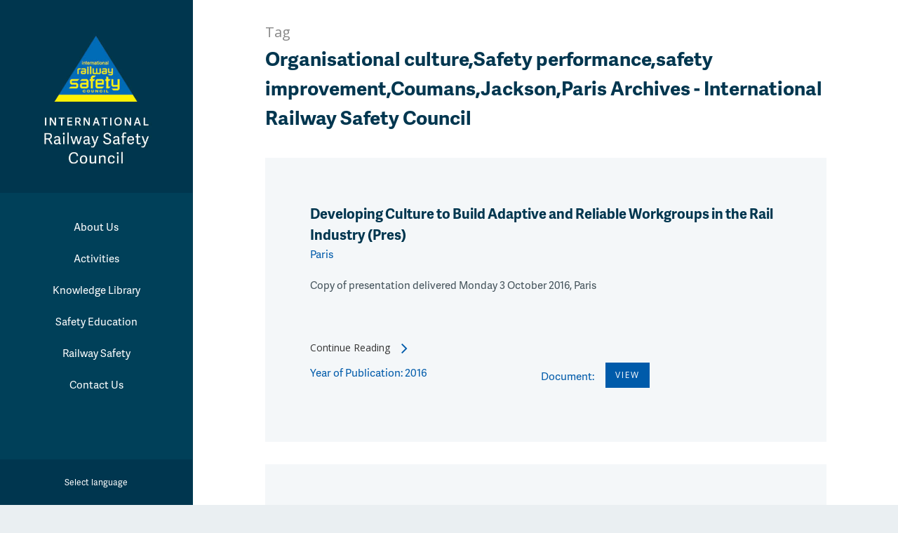

--- FILE ---
content_type: text/html; charset=utf-8
request_url: https://www.google.com/recaptcha/api2/anchor?ar=1&k=6LdAm4gUAAAAAA6TZbS7yYl9hL-QUaQPKvQNLh6r&co=aHR0cHM6Ly9pbnRlcm5hdGlvbmFsLXJhaWx3YXktc2FmZXR5LWNvdW5jaWwuY29tOjQ0Mw..&hl=en&v=PoyoqOPhxBO7pBk68S4YbpHZ&size=invisible&anchor-ms=20000&execute-ms=30000&cb=nmaezjrmtshg
body_size: 48786
content:
<!DOCTYPE HTML><html dir="ltr" lang="en"><head><meta http-equiv="Content-Type" content="text/html; charset=UTF-8">
<meta http-equiv="X-UA-Compatible" content="IE=edge">
<title>reCAPTCHA</title>
<style type="text/css">
/* cyrillic-ext */
@font-face {
  font-family: 'Roboto';
  font-style: normal;
  font-weight: 400;
  font-stretch: 100%;
  src: url(//fonts.gstatic.com/s/roboto/v48/KFO7CnqEu92Fr1ME7kSn66aGLdTylUAMa3GUBHMdazTgWw.woff2) format('woff2');
  unicode-range: U+0460-052F, U+1C80-1C8A, U+20B4, U+2DE0-2DFF, U+A640-A69F, U+FE2E-FE2F;
}
/* cyrillic */
@font-face {
  font-family: 'Roboto';
  font-style: normal;
  font-weight: 400;
  font-stretch: 100%;
  src: url(//fonts.gstatic.com/s/roboto/v48/KFO7CnqEu92Fr1ME7kSn66aGLdTylUAMa3iUBHMdazTgWw.woff2) format('woff2');
  unicode-range: U+0301, U+0400-045F, U+0490-0491, U+04B0-04B1, U+2116;
}
/* greek-ext */
@font-face {
  font-family: 'Roboto';
  font-style: normal;
  font-weight: 400;
  font-stretch: 100%;
  src: url(//fonts.gstatic.com/s/roboto/v48/KFO7CnqEu92Fr1ME7kSn66aGLdTylUAMa3CUBHMdazTgWw.woff2) format('woff2');
  unicode-range: U+1F00-1FFF;
}
/* greek */
@font-face {
  font-family: 'Roboto';
  font-style: normal;
  font-weight: 400;
  font-stretch: 100%;
  src: url(//fonts.gstatic.com/s/roboto/v48/KFO7CnqEu92Fr1ME7kSn66aGLdTylUAMa3-UBHMdazTgWw.woff2) format('woff2');
  unicode-range: U+0370-0377, U+037A-037F, U+0384-038A, U+038C, U+038E-03A1, U+03A3-03FF;
}
/* math */
@font-face {
  font-family: 'Roboto';
  font-style: normal;
  font-weight: 400;
  font-stretch: 100%;
  src: url(//fonts.gstatic.com/s/roboto/v48/KFO7CnqEu92Fr1ME7kSn66aGLdTylUAMawCUBHMdazTgWw.woff2) format('woff2');
  unicode-range: U+0302-0303, U+0305, U+0307-0308, U+0310, U+0312, U+0315, U+031A, U+0326-0327, U+032C, U+032F-0330, U+0332-0333, U+0338, U+033A, U+0346, U+034D, U+0391-03A1, U+03A3-03A9, U+03B1-03C9, U+03D1, U+03D5-03D6, U+03F0-03F1, U+03F4-03F5, U+2016-2017, U+2034-2038, U+203C, U+2040, U+2043, U+2047, U+2050, U+2057, U+205F, U+2070-2071, U+2074-208E, U+2090-209C, U+20D0-20DC, U+20E1, U+20E5-20EF, U+2100-2112, U+2114-2115, U+2117-2121, U+2123-214F, U+2190, U+2192, U+2194-21AE, U+21B0-21E5, U+21F1-21F2, U+21F4-2211, U+2213-2214, U+2216-22FF, U+2308-230B, U+2310, U+2319, U+231C-2321, U+2336-237A, U+237C, U+2395, U+239B-23B7, U+23D0, U+23DC-23E1, U+2474-2475, U+25AF, U+25B3, U+25B7, U+25BD, U+25C1, U+25CA, U+25CC, U+25FB, U+266D-266F, U+27C0-27FF, U+2900-2AFF, U+2B0E-2B11, U+2B30-2B4C, U+2BFE, U+3030, U+FF5B, U+FF5D, U+1D400-1D7FF, U+1EE00-1EEFF;
}
/* symbols */
@font-face {
  font-family: 'Roboto';
  font-style: normal;
  font-weight: 400;
  font-stretch: 100%;
  src: url(//fonts.gstatic.com/s/roboto/v48/KFO7CnqEu92Fr1ME7kSn66aGLdTylUAMaxKUBHMdazTgWw.woff2) format('woff2');
  unicode-range: U+0001-000C, U+000E-001F, U+007F-009F, U+20DD-20E0, U+20E2-20E4, U+2150-218F, U+2190, U+2192, U+2194-2199, U+21AF, U+21E6-21F0, U+21F3, U+2218-2219, U+2299, U+22C4-22C6, U+2300-243F, U+2440-244A, U+2460-24FF, U+25A0-27BF, U+2800-28FF, U+2921-2922, U+2981, U+29BF, U+29EB, U+2B00-2BFF, U+4DC0-4DFF, U+FFF9-FFFB, U+10140-1018E, U+10190-1019C, U+101A0, U+101D0-101FD, U+102E0-102FB, U+10E60-10E7E, U+1D2C0-1D2D3, U+1D2E0-1D37F, U+1F000-1F0FF, U+1F100-1F1AD, U+1F1E6-1F1FF, U+1F30D-1F30F, U+1F315, U+1F31C, U+1F31E, U+1F320-1F32C, U+1F336, U+1F378, U+1F37D, U+1F382, U+1F393-1F39F, U+1F3A7-1F3A8, U+1F3AC-1F3AF, U+1F3C2, U+1F3C4-1F3C6, U+1F3CA-1F3CE, U+1F3D4-1F3E0, U+1F3ED, U+1F3F1-1F3F3, U+1F3F5-1F3F7, U+1F408, U+1F415, U+1F41F, U+1F426, U+1F43F, U+1F441-1F442, U+1F444, U+1F446-1F449, U+1F44C-1F44E, U+1F453, U+1F46A, U+1F47D, U+1F4A3, U+1F4B0, U+1F4B3, U+1F4B9, U+1F4BB, U+1F4BF, U+1F4C8-1F4CB, U+1F4D6, U+1F4DA, U+1F4DF, U+1F4E3-1F4E6, U+1F4EA-1F4ED, U+1F4F7, U+1F4F9-1F4FB, U+1F4FD-1F4FE, U+1F503, U+1F507-1F50B, U+1F50D, U+1F512-1F513, U+1F53E-1F54A, U+1F54F-1F5FA, U+1F610, U+1F650-1F67F, U+1F687, U+1F68D, U+1F691, U+1F694, U+1F698, U+1F6AD, U+1F6B2, U+1F6B9-1F6BA, U+1F6BC, U+1F6C6-1F6CF, U+1F6D3-1F6D7, U+1F6E0-1F6EA, U+1F6F0-1F6F3, U+1F6F7-1F6FC, U+1F700-1F7FF, U+1F800-1F80B, U+1F810-1F847, U+1F850-1F859, U+1F860-1F887, U+1F890-1F8AD, U+1F8B0-1F8BB, U+1F8C0-1F8C1, U+1F900-1F90B, U+1F93B, U+1F946, U+1F984, U+1F996, U+1F9E9, U+1FA00-1FA6F, U+1FA70-1FA7C, U+1FA80-1FA89, U+1FA8F-1FAC6, U+1FACE-1FADC, U+1FADF-1FAE9, U+1FAF0-1FAF8, U+1FB00-1FBFF;
}
/* vietnamese */
@font-face {
  font-family: 'Roboto';
  font-style: normal;
  font-weight: 400;
  font-stretch: 100%;
  src: url(//fonts.gstatic.com/s/roboto/v48/KFO7CnqEu92Fr1ME7kSn66aGLdTylUAMa3OUBHMdazTgWw.woff2) format('woff2');
  unicode-range: U+0102-0103, U+0110-0111, U+0128-0129, U+0168-0169, U+01A0-01A1, U+01AF-01B0, U+0300-0301, U+0303-0304, U+0308-0309, U+0323, U+0329, U+1EA0-1EF9, U+20AB;
}
/* latin-ext */
@font-face {
  font-family: 'Roboto';
  font-style: normal;
  font-weight: 400;
  font-stretch: 100%;
  src: url(//fonts.gstatic.com/s/roboto/v48/KFO7CnqEu92Fr1ME7kSn66aGLdTylUAMa3KUBHMdazTgWw.woff2) format('woff2');
  unicode-range: U+0100-02BA, U+02BD-02C5, U+02C7-02CC, U+02CE-02D7, U+02DD-02FF, U+0304, U+0308, U+0329, U+1D00-1DBF, U+1E00-1E9F, U+1EF2-1EFF, U+2020, U+20A0-20AB, U+20AD-20C0, U+2113, U+2C60-2C7F, U+A720-A7FF;
}
/* latin */
@font-face {
  font-family: 'Roboto';
  font-style: normal;
  font-weight: 400;
  font-stretch: 100%;
  src: url(//fonts.gstatic.com/s/roboto/v48/KFO7CnqEu92Fr1ME7kSn66aGLdTylUAMa3yUBHMdazQ.woff2) format('woff2');
  unicode-range: U+0000-00FF, U+0131, U+0152-0153, U+02BB-02BC, U+02C6, U+02DA, U+02DC, U+0304, U+0308, U+0329, U+2000-206F, U+20AC, U+2122, U+2191, U+2193, U+2212, U+2215, U+FEFF, U+FFFD;
}
/* cyrillic-ext */
@font-face {
  font-family: 'Roboto';
  font-style: normal;
  font-weight: 500;
  font-stretch: 100%;
  src: url(//fonts.gstatic.com/s/roboto/v48/KFO7CnqEu92Fr1ME7kSn66aGLdTylUAMa3GUBHMdazTgWw.woff2) format('woff2');
  unicode-range: U+0460-052F, U+1C80-1C8A, U+20B4, U+2DE0-2DFF, U+A640-A69F, U+FE2E-FE2F;
}
/* cyrillic */
@font-face {
  font-family: 'Roboto';
  font-style: normal;
  font-weight: 500;
  font-stretch: 100%;
  src: url(//fonts.gstatic.com/s/roboto/v48/KFO7CnqEu92Fr1ME7kSn66aGLdTylUAMa3iUBHMdazTgWw.woff2) format('woff2');
  unicode-range: U+0301, U+0400-045F, U+0490-0491, U+04B0-04B1, U+2116;
}
/* greek-ext */
@font-face {
  font-family: 'Roboto';
  font-style: normal;
  font-weight: 500;
  font-stretch: 100%;
  src: url(//fonts.gstatic.com/s/roboto/v48/KFO7CnqEu92Fr1ME7kSn66aGLdTylUAMa3CUBHMdazTgWw.woff2) format('woff2');
  unicode-range: U+1F00-1FFF;
}
/* greek */
@font-face {
  font-family: 'Roboto';
  font-style: normal;
  font-weight: 500;
  font-stretch: 100%;
  src: url(//fonts.gstatic.com/s/roboto/v48/KFO7CnqEu92Fr1ME7kSn66aGLdTylUAMa3-UBHMdazTgWw.woff2) format('woff2');
  unicode-range: U+0370-0377, U+037A-037F, U+0384-038A, U+038C, U+038E-03A1, U+03A3-03FF;
}
/* math */
@font-face {
  font-family: 'Roboto';
  font-style: normal;
  font-weight: 500;
  font-stretch: 100%;
  src: url(//fonts.gstatic.com/s/roboto/v48/KFO7CnqEu92Fr1ME7kSn66aGLdTylUAMawCUBHMdazTgWw.woff2) format('woff2');
  unicode-range: U+0302-0303, U+0305, U+0307-0308, U+0310, U+0312, U+0315, U+031A, U+0326-0327, U+032C, U+032F-0330, U+0332-0333, U+0338, U+033A, U+0346, U+034D, U+0391-03A1, U+03A3-03A9, U+03B1-03C9, U+03D1, U+03D5-03D6, U+03F0-03F1, U+03F4-03F5, U+2016-2017, U+2034-2038, U+203C, U+2040, U+2043, U+2047, U+2050, U+2057, U+205F, U+2070-2071, U+2074-208E, U+2090-209C, U+20D0-20DC, U+20E1, U+20E5-20EF, U+2100-2112, U+2114-2115, U+2117-2121, U+2123-214F, U+2190, U+2192, U+2194-21AE, U+21B0-21E5, U+21F1-21F2, U+21F4-2211, U+2213-2214, U+2216-22FF, U+2308-230B, U+2310, U+2319, U+231C-2321, U+2336-237A, U+237C, U+2395, U+239B-23B7, U+23D0, U+23DC-23E1, U+2474-2475, U+25AF, U+25B3, U+25B7, U+25BD, U+25C1, U+25CA, U+25CC, U+25FB, U+266D-266F, U+27C0-27FF, U+2900-2AFF, U+2B0E-2B11, U+2B30-2B4C, U+2BFE, U+3030, U+FF5B, U+FF5D, U+1D400-1D7FF, U+1EE00-1EEFF;
}
/* symbols */
@font-face {
  font-family: 'Roboto';
  font-style: normal;
  font-weight: 500;
  font-stretch: 100%;
  src: url(//fonts.gstatic.com/s/roboto/v48/KFO7CnqEu92Fr1ME7kSn66aGLdTylUAMaxKUBHMdazTgWw.woff2) format('woff2');
  unicode-range: U+0001-000C, U+000E-001F, U+007F-009F, U+20DD-20E0, U+20E2-20E4, U+2150-218F, U+2190, U+2192, U+2194-2199, U+21AF, U+21E6-21F0, U+21F3, U+2218-2219, U+2299, U+22C4-22C6, U+2300-243F, U+2440-244A, U+2460-24FF, U+25A0-27BF, U+2800-28FF, U+2921-2922, U+2981, U+29BF, U+29EB, U+2B00-2BFF, U+4DC0-4DFF, U+FFF9-FFFB, U+10140-1018E, U+10190-1019C, U+101A0, U+101D0-101FD, U+102E0-102FB, U+10E60-10E7E, U+1D2C0-1D2D3, U+1D2E0-1D37F, U+1F000-1F0FF, U+1F100-1F1AD, U+1F1E6-1F1FF, U+1F30D-1F30F, U+1F315, U+1F31C, U+1F31E, U+1F320-1F32C, U+1F336, U+1F378, U+1F37D, U+1F382, U+1F393-1F39F, U+1F3A7-1F3A8, U+1F3AC-1F3AF, U+1F3C2, U+1F3C4-1F3C6, U+1F3CA-1F3CE, U+1F3D4-1F3E0, U+1F3ED, U+1F3F1-1F3F3, U+1F3F5-1F3F7, U+1F408, U+1F415, U+1F41F, U+1F426, U+1F43F, U+1F441-1F442, U+1F444, U+1F446-1F449, U+1F44C-1F44E, U+1F453, U+1F46A, U+1F47D, U+1F4A3, U+1F4B0, U+1F4B3, U+1F4B9, U+1F4BB, U+1F4BF, U+1F4C8-1F4CB, U+1F4D6, U+1F4DA, U+1F4DF, U+1F4E3-1F4E6, U+1F4EA-1F4ED, U+1F4F7, U+1F4F9-1F4FB, U+1F4FD-1F4FE, U+1F503, U+1F507-1F50B, U+1F50D, U+1F512-1F513, U+1F53E-1F54A, U+1F54F-1F5FA, U+1F610, U+1F650-1F67F, U+1F687, U+1F68D, U+1F691, U+1F694, U+1F698, U+1F6AD, U+1F6B2, U+1F6B9-1F6BA, U+1F6BC, U+1F6C6-1F6CF, U+1F6D3-1F6D7, U+1F6E0-1F6EA, U+1F6F0-1F6F3, U+1F6F7-1F6FC, U+1F700-1F7FF, U+1F800-1F80B, U+1F810-1F847, U+1F850-1F859, U+1F860-1F887, U+1F890-1F8AD, U+1F8B0-1F8BB, U+1F8C0-1F8C1, U+1F900-1F90B, U+1F93B, U+1F946, U+1F984, U+1F996, U+1F9E9, U+1FA00-1FA6F, U+1FA70-1FA7C, U+1FA80-1FA89, U+1FA8F-1FAC6, U+1FACE-1FADC, U+1FADF-1FAE9, U+1FAF0-1FAF8, U+1FB00-1FBFF;
}
/* vietnamese */
@font-face {
  font-family: 'Roboto';
  font-style: normal;
  font-weight: 500;
  font-stretch: 100%;
  src: url(//fonts.gstatic.com/s/roboto/v48/KFO7CnqEu92Fr1ME7kSn66aGLdTylUAMa3OUBHMdazTgWw.woff2) format('woff2');
  unicode-range: U+0102-0103, U+0110-0111, U+0128-0129, U+0168-0169, U+01A0-01A1, U+01AF-01B0, U+0300-0301, U+0303-0304, U+0308-0309, U+0323, U+0329, U+1EA0-1EF9, U+20AB;
}
/* latin-ext */
@font-face {
  font-family: 'Roboto';
  font-style: normal;
  font-weight: 500;
  font-stretch: 100%;
  src: url(//fonts.gstatic.com/s/roboto/v48/KFO7CnqEu92Fr1ME7kSn66aGLdTylUAMa3KUBHMdazTgWw.woff2) format('woff2');
  unicode-range: U+0100-02BA, U+02BD-02C5, U+02C7-02CC, U+02CE-02D7, U+02DD-02FF, U+0304, U+0308, U+0329, U+1D00-1DBF, U+1E00-1E9F, U+1EF2-1EFF, U+2020, U+20A0-20AB, U+20AD-20C0, U+2113, U+2C60-2C7F, U+A720-A7FF;
}
/* latin */
@font-face {
  font-family: 'Roboto';
  font-style: normal;
  font-weight: 500;
  font-stretch: 100%;
  src: url(//fonts.gstatic.com/s/roboto/v48/KFO7CnqEu92Fr1ME7kSn66aGLdTylUAMa3yUBHMdazQ.woff2) format('woff2');
  unicode-range: U+0000-00FF, U+0131, U+0152-0153, U+02BB-02BC, U+02C6, U+02DA, U+02DC, U+0304, U+0308, U+0329, U+2000-206F, U+20AC, U+2122, U+2191, U+2193, U+2212, U+2215, U+FEFF, U+FFFD;
}
/* cyrillic-ext */
@font-face {
  font-family: 'Roboto';
  font-style: normal;
  font-weight: 900;
  font-stretch: 100%;
  src: url(//fonts.gstatic.com/s/roboto/v48/KFO7CnqEu92Fr1ME7kSn66aGLdTylUAMa3GUBHMdazTgWw.woff2) format('woff2');
  unicode-range: U+0460-052F, U+1C80-1C8A, U+20B4, U+2DE0-2DFF, U+A640-A69F, U+FE2E-FE2F;
}
/* cyrillic */
@font-face {
  font-family: 'Roboto';
  font-style: normal;
  font-weight: 900;
  font-stretch: 100%;
  src: url(//fonts.gstatic.com/s/roboto/v48/KFO7CnqEu92Fr1ME7kSn66aGLdTylUAMa3iUBHMdazTgWw.woff2) format('woff2');
  unicode-range: U+0301, U+0400-045F, U+0490-0491, U+04B0-04B1, U+2116;
}
/* greek-ext */
@font-face {
  font-family: 'Roboto';
  font-style: normal;
  font-weight: 900;
  font-stretch: 100%;
  src: url(//fonts.gstatic.com/s/roboto/v48/KFO7CnqEu92Fr1ME7kSn66aGLdTylUAMa3CUBHMdazTgWw.woff2) format('woff2');
  unicode-range: U+1F00-1FFF;
}
/* greek */
@font-face {
  font-family: 'Roboto';
  font-style: normal;
  font-weight: 900;
  font-stretch: 100%;
  src: url(//fonts.gstatic.com/s/roboto/v48/KFO7CnqEu92Fr1ME7kSn66aGLdTylUAMa3-UBHMdazTgWw.woff2) format('woff2');
  unicode-range: U+0370-0377, U+037A-037F, U+0384-038A, U+038C, U+038E-03A1, U+03A3-03FF;
}
/* math */
@font-face {
  font-family: 'Roboto';
  font-style: normal;
  font-weight: 900;
  font-stretch: 100%;
  src: url(//fonts.gstatic.com/s/roboto/v48/KFO7CnqEu92Fr1ME7kSn66aGLdTylUAMawCUBHMdazTgWw.woff2) format('woff2');
  unicode-range: U+0302-0303, U+0305, U+0307-0308, U+0310, U+0312, U+0315, U+031A, U+0326-0327, U+032C, U+032F-0330, U+0332-0333, U+0338, U+033A, U+0346, U+034D, U+0391-03A1, U+03A3-03A9, U+03B1-03C9, U+03D1, U+03D5-03D6, U+03F0-03F1, U+03F4-03F5, U+2016-2017, U+2034-2038, U+203C, U+2040, U+2043, U+2047, U+2050, U+2057, U+205F, U+2070-2071, U+2074-208E, U+2090-209C, U+20D0-20DC, U+20E1, U+20E5-20EF, U+2100-2112, U+2114-2115, U+2117-2121, U+2123-214F, U+2190, U+2192, U+2194-21AE, U+21B0-21E5, U+21F1-21F2, U+21F4-2211, U+2213-2214, U+2216-22FF, U+2308-230B, U+2310, U+2319, U+231C-2321, U+2336-237A, U+237C, U+2395, U+239B-23B7, U+23D0, U+23DC-23E1, U+2474-2475, U+25AF, U+25B3, U+25B7, U+25BD, U+25C1, U+25CA, U+25CC, U+25FB, U+266D-266F, U+27C0-27FF, U+2900-2AFF, U+2B0E-2B11, U+2B30-2B4C, U+2BFE, U+3030, U+FF5B, U+FF5D, U+1D400-1D7FF, U+1EE00-1EEFF;
}
/* symbols */
@font-face {
  font-family: 'Roboto';
  font-style: normal;
  font-weight: 900;
  font-stretch: 100%;
  src: url(//fonts.gstatic.com/s/roboto/v48/KFO7CnqEu92Fr1ME7kSn66aGLdTylUAMaxKUBHMdazTgWw.woff2) format('woff2');
  unicode-range: U+0001-000C, U+000E-001F, U+007F-009F, U+20DD-20E0, U+20E2-20E4, U+2150-218F, U+2190, U+2192, U+2194-2199, U+21AF, U+21E6-21F0, U+21F3, U+2218-2219, U+2299, U+22C4-22C6, U+2300-243F, U+2440-244A, U+2460-24FF, U+25A0-27BF, U+2800-28FF, U+2921-2922, U+2981, U+29BF, U+29EB, U+2B00-2BFF, U+4DC0-4DFF, U+FFF9-FFFB, U+10140-1018E, U+10190-1019C, U+101A0, U+101D0-101FD, U+102E0-102FB, U+10E60-10E7E, U+1D2C0-1D2D3, U+1D2E0-1D37F, U+1F000-1F0FF, U+1F100-1F1AD, U+1F1E6-1F1FF, U+1F30D-1F30F, U+1F315, U+1F31C, U+1F31E, U+1F320-1F32C, U+1F336, U+1F378, U+1F37D, U+1F382, U+1F393-1F39F, U+1F3A7-1F3A8, U+1F3AC-1F3AF, U+1F3C2, U+1F3C4-1F3C6, U+1F3CA-1F3CE, U+1F3D4-1F3E0, U+1F3ED, U+1F3F1-1F3F3, U+1F3F5-1F3F7, U+1F408, U+1F415, U+1F41F, U+1F426, U+1F43F, U+1F441-1F442, U+1F444, U+1F446-1F449, U+1F44C-1F44E, U+1F453, U+1F46A, U+1F47D, U+1F4A3, U+1F4B0, U+1F4B3, U+1F4B9, U+1F4BB, U+1F4BF, U+1F4C8-1F4CB, U+1F4D6, U+1F4DA, U+1F4DF, U+1F4E3-1F4E6, U+1F4EA-1F4ED, U+1F4F7, U+1F4F9-1F4FB, U+1F4FD-1F4FE, U+1F503, U+1F507-1F50B, U+1F50D, U+1F512-1F513, U+1F53E-1F54A, U+1F54F-1F5FA, U+1F610, U+1F650-1F67F, U+1F687, U+1F68D, U+1F691, U+1F694, U+1F698, U+1F6AD, U+1F6B2, U+1F6B9-1F6BA, U+1F6BC, U+1F6C6-1F6CF, U+1F6D3-1F6D7, U+1F6E0-1F6EA, U+1F6F0-1F6F3, U+1F6F7-1F6FC, U+1F700-1F7FF, U+1F800-1F80B, U+1F810-1F847, U+1F850-1F859, U+1F860-1F887, U+1F890-1F8AD, U+1F8B0-1F8BB, U+1F8C0-1F8C1, U+1F900-1F90B, U+1F93B, U+1F946, U+1F984, U+1F996, U+1F9E9, U+1FA00-1FA6F, U+1FA70-1FA7C, U+1FA80-1FA89, U+1FA8F-1FAC6, U+1FACE-1FADC, U+1FADF-1FAE9, U+1FAF0-1FAF8, U+1FB00-1FBFF;
}
/* vietnamese */
@font-face {
  font-family: 'Roboto';
  font-style: normal;
  font-weight: 900;
  font-stretch: 100%;
  src: url(//fonts.gstatic.com/s/roboto/v48/KFO7CnqEu92Fr1ME7kSn66aGLdTylUAMa3OUBHMdazTgWw.woff2) format('woff2');
  unicode-range: U+0102-0103, U+0110-0111, U+0128-0129, U+0168-0169, U+01A0-01A1, U+01AF-01B0, U+0300-0301, U+0303-0304, U+0308-0309, U+0323, U+0329, U+1EA0-1EF9, U+20AB;
}
/* latin-ext */
@font-face {
  font-family: 'Roboto';
  font-style: normal;
  font-weight: 900;
  font-stretch: 100%;
  src: url(//fonts.gstatic.com/s/roboto/v48/KFO7CnqEu92Fr1ME7kSn66aGLdTylUAMa3KUBHMdazTgWw.woff2) format('woff2');
  unicode-range: U+0100-02BA, U+02BD-02C5, U+02C7-02CC, U+02CE-02D7, U+02DD-02FF, U+0304, U+0308, U+0329, U+1D00-1DBF, U+1E00-1E9F, U+1EF2-1EFF, U+2020, U+20A0-20AB, U+20AD-20C0, U+2113, U+2C60-2C7F, U+A720-A7FF;
}
/* latin */
@font-face {
  font-family: 'Roboto';
  font-style: normal;
  font-weight: 900;
  font-stretch: 100%;
  src: url(//fonts.gstatic.com/s/roboto/v48/KFO7CnqEu92Fr1ME7kSn66aGLdTylUAMa3yUBHMdazQ.woff2) format('woff2');
  unicode-range: U+0000-00FF, U+0131, U+0152-0153, U+02BB-02BC, U+02C6, U+02DA, U+02DC, U+0304, U+0308, U+0329, U+2000-206F, U+20AC, U+2122, U+2191, U+2193, U+2212, U+2215, U+FEFF, U+FFFD;
}

</style>
<link rel="stylesheet" type="text/css" href="https://www.gstatic.com/recaptcha/releases/PoyoqOPhxBO7pBk68S4YbpHZ/styles__ltr.css">
<script nonce="NZcCtsa94hCZcnUtMBQiLw" type="text/javascript">window['__recaptcha_api'] = 'https://www.google.com/recaptcha/api2/';</script>
<script type="text/javascript" src="https://www.gstatic.com/recaptcha/releases/PoyoqOPhxBO7pBk68S4YbpHZ/recaptcha__en.js" nonce="NZcCtsa94hCZcnUtMBQiLw">
      
    </script></head>
<body><div id="rc-anchor-alert" class="rc-anchor-alert"></div>
<input type="hidden" id="recaptcha-token" value="[base64]">
<script type="text/javascript" nonce="NZcCtsa94hCZcnUtMBQiLw">
      recaptcha.anchor.Main.init("[\x22ainput\x22,[\x22bgdata\x22,\x22\x22,\[base64]/[base64]/MjU1Ong/[base64]/[base64]/[base64]/[base64]/[base64]/[base64]/[base64]/[base64]/[base64]/[base64]/[base64]/[base64]/[base64]/[base64]/[base64]\\u003d\x22,\[base64]\\u003d\\u003d\x22,\x22wrTCszzDijhrCsKsw7XDuMK6wrJrCDjDvyfDnsKFwpRJwqQlw6ViwpUiwpsmeBDCtTlhZjcHGsKKTEDDuMO3KW3Ci3MbHE5yw44hworCoiElwogUEQDCtTVhw5DDuTVmw5LDrVHDjxQsPsOnw57DhmU/wpnDtG9Nw6x/JcKTb8Kec8KUIMKqM8KfAHVsw7N7w6bDkwksPCAQwoPCnMKpODlnwq3Dq0gDwqk5w77CgDPCsyzCgBjDicONSsK7w7NuwqYMw7gjC8OqwqXCn2kcYsO+WnrDg3vDjMOifz/DhidPQ0BzTcKBFAsLwqkqwqDDpkxdw7vDscK7w6zCmic2CMK4wpzDscOpwqlXwoY/EG48Rz7CpD7DuTHDq1rCiMKEEcKowrvDrSLCgFAdw50+KcKuOW7CnsKcw7LCtsK1MMKTUw5uwrlBwoI6w61Swo8fQcKIMx03ORplaMOpFUbCgsKvw5BdwrfDkh56w4gSwrcTwpNwbHJPCWspIcOSfBPCsEbDtcOeVXtbwrPDmcOHw58FwrjDt18bQQUnw7/Cn8KlFMOkPsKvw4J5Q0fCpA3CllRNwqx6OsKIw47DvsK7AcKnSkPDs8OOScOsHsKBFXTCocOvw6jChyzDqQVBwpgoasKFwpAAw6HCr8O5CRDCpMOKwoEBECZEw6EdZg1Aw4l1dcOXwrPDi8Osa3c1Cg7DpsKqw5nDhEzCs8OeWsKSKH/DvMKqM1DCuDJ2JSVWRcKTwr/[base64]/IcKbRG5Ow6nDvzQbEMKMwpkowopAw4xmCw0hXcK1w6ZZBwd8w5pyw57Dmn4VfMO2dTAwJHzCp03DvDNkwqlhw4bDkcO8P8KIVk1AesOZFsO8wrYgwpl/[base64]/S8OKeXpUwrjDlRfCrSotfMO8w4x+SsOgSlFrwr4LJMOdSsKDTcOvPXoSwroEwoDDmcOaw6fDpsOOwqB6wrXDmcKIHMOfQsOxB1DCkELDvkXCungfwrrDjcKBw61fwp3Cq8KoBcOiwo0pw6bCvsKsw5fDrsOawqTDmH/CuBHDtUVpEcKaI8O0UwR+wpd4wqJKwonDnMOwGknDoVFOOsKvCgLCmE4qK8Ouwr/CrMOfw4PCjMODBWjDpsK8wp4Bw6zDsA/[base64]/wqowwo8nJmvCsMKywq3ChMORwq4yJMOsw5bDsnFjwrfDoMOuworDvHYPLcKmwoQXFCcMVsOvwp7DgcOVwoJ+FXFTw7UkwpbChSfCuEJnWcK8wrDCoBjCjsOIOsO4RsKuwq1uwrA8BhU8woPCpX/CosKDEsOFw5ckw71aMcOMw7I6wrTCiS4HAUUuTDIbwpBdQsOtw6w0w4nCvcOsw4gIwoPCplnCiMKGwqTDvTbDjA0fw5k2MX/Dkx9nw7XDoxDChAnCqMKcwpvCtcOLU8K/wroUwrY/VVNmRGxFw5Zkw7jDqUTDqMOPw5jCpMK3wqjDucKAU3F6DiA4Ll90G3/Ch8KXwpc0wp5OAMKaOMOTw4nCgcOtEMOLwrHClCkzGMOHCTHCjll+w53DpBvCs1E9UcOvw4Enw5nCm2BtHR7DjsKFw6kVIsKNw5LDh8OvbsOgwoIidz/[base64]/P8KuwpvDgMOlw7g9w7jDvsOEwo9gKz4Qwp3DksOdQ1rDiMOOaMOFwoQHAMOAQkt6QTjDqcKkfcK2wpXCpsOTbnfChw/DhVfCghhKbcOlJcOkw4PDoMObwqFkwqRqW0pLHsO/wr4pPMOgUyDCpcKgXF3Dvg81YmhmE1rCn8KOwqopGAPCjMKMe1/[base64]/wrHCqlZuacKpc0dofcObw5Mgwrl0Nh3DjQZWwrlXw6PDisONw68AMsKTwoTCicOAd1LCs8Kjwp0Uw5JDwp8WIsKFwq5dw6MvVyHCui/CncKtw5cbw6wpw4XCjsKBJMOfUQTCp8OtGcO7E3fClMKjUwHDuVUAPR3DoyPDlFcGScOEF8K5wpPCssKfYcKSwopvw6gcalIXwoUTw7XClMOIRMKlw7w5woQzEcOZwpHCgcO3w7MmHcKRw6haw4PCpU7CgsO3w4XCh8KLwppRKsKucsK/wovDij/CqMKzwqk+FCwSdRXChMKvTB0wKsKMBmHCv8Opw6PCqRlUwo7DmgfCmADDhydMc8KFwrHDrSlvw5DCqXFgwrLCmzzCjMK0HDsLw5vChMOVwo7DuF/DrMODJsOUJFwzP2RHYcO7w7jDrEd+HirDtMOTw4XDjsKkacKvw4RyVRDCt8Oabg8bw6jCksO8w6Nbw6sfw4/CqMO1UnkzW8OFPsODw73CtsObccKTw5NkFcKswp/DnAZzdMOXQ8O1AMOcBsK7KSTDg8O4SHBwMTdiwpFuRxQCHsOLwq4beRdYw5oVw6bCvVzDqUhmwp9PWQ/Cg8K+woQaFsKowrQswrvDkEnDuRxfOkXCqsKUFcK4NXHDt1HDih8mwrXCs0puM8KSwpo/WRDCgMKrw5jDqcOvwrPCj8OkTsKDC8O6f8K8NMOfwrpFS8KadjIewr7DnmnDlMKIRcOXw5RidsOkY8O4w7Fbw5M1woTCg8K2ZgvDjQPCuRMmwqvDhVXCkcOzScOYwrtVQsKPGCRBw64XdsOkJjg8ZUtNwq/[base64]/[base64]/[base64]/DusOhIlRhZDYMwobCt8Orw5PChMKSw5cDcBlObkUTw4PClnfDshDCiMOAw4rDlMKJYnPCmEXDhsOIw6LDpcOSwoIoMW7Ckjw5MRLClMO/NEvCnFzCgcOwwr/ClEgzaxBSw6TDiVHDnAxVEQhhw5bDnhNvcRhLD8KfTsOKCBvDvMKvasOIw60vSnpCwo/DuMKGG8KaGiIsFMOXw7TCiCrCpxAVwpTDmMOKwqXDtMOjw77CgsKMwosbw7fCo8K1I8KCwonCnS9cwqQgT1rCnMKWw7/[base64]/DiS3ClcKxw7o0w6jCoMKEwoDDicKeUi02wrBlNMKxWz3ChcKDwrx8IANAwpjCkAXDghAwLsOGwo5xwqJoQcKvcsOIwqvDhm8dZiFccUDDmnjCiG/[base64]/w7zCiCFUQ8O+BMOewoFcw6o1ZgrDqcO/wqvDoSRmw5DCnUE/w6TDjVYtwrXDhkQLwq5lOjrCtErDg8K/[base64]/Ci2vDjMK9T8OqJcOGw5UUZMKXTAFCNWAvRi/Cgw3DksKrXsKCw6rCqsKGSg/CpMKCWgrDtMKKEiEnCsKlYMOkwrjDnwfDqMKLw4zDgcOOwpXDr3liexsqw5IZfiPCjsKaw6YOwpQ/[base64]/[base64]/IMORFV/CucKhwoHDqCLDnsOBwpthw4BuWsOEaMKSw4zDl8OtZQDChMOZw4HClcOVMSjCtgrDtiFYw7oVw7LCnMOwRWDDuBTCscOPByrCvsOTwqZFAMOZw4wHw68PGBgLCsKRN0LCkMOgw656wofCucOMw7BWAD7DsWjCkTkpw7MWwr4+C1l5w6FMJBLDoS5Rw7/DrMKtD0pwwrA5w5ACwofCr0PCpGbDlsKaw5nCiMKOEyN8W8KwwrHCnAjDuAsZIsKNEsOuw5EBP8OkwoHCs8Krwp/Dt8OjNgVBZT/DkEDDtsO0wqLCjRc4w6LClMOHLHXCgMOIZsO2OcOzwr7DlzPCk31Qd3rChlICwp3Csi5lZ8KMBsK7LlbDjVvClUsrScO3MsOJwr/CuF4Nw7TCsMOrw6dQKiXDtmRIN2DDiRgUwoLDvSnCnGnDr3Ruwqd3wrXChGYNYlVRKsKqFnZwccOcwodQwoo3wpkhwqQpVkjDqgN+C8OSUsK8wr7Cq8KTw57DrEI0SMKtw6Ywd8KIEHAIQnASw4McwphYwpPDksKzFsO8w4XCmcOSUxMZCH/[base64]/[base64]/DtcOPa8ORegVtwoh7wr/CgMKOwoLCvMKrw6PCm8OhwqF3w5E8GDI6wr80S8Oaw4nDtBVWMAtRTMOEwqnDpMOgM17DvR3DqQJ7I8KOw6PDmcKnwpDCokdowoXCpsKcbsO5wqgRFQzCmcO9XSIew7nDqAzCohl9wrw4WhVvF3/Cg2/DmMKRDifCjcKyw4AGPMOew7vDmcOWw6TCrMKHwrnCsGrDgH/DusODfFnDt8OaXAXDn8OEwo/Ct3nCnMKXQyXCrMKKPMKBwrTCllDCljBYw7Ugc2PCnsKbNsKhdsOCbsOxTcO5w58iQETCg1rDn8KLPcK8w7fDmSLCi288w4/CvsOSwr7Cg8KwOQzCp8Oaw7ocLDDCr8KJJH5ESXvDmMK2QDcRcMOTBMK2bsOHw4DCgsOJZcOBJMORwpYGclbDqsO/wqrCmMOvw54GwprDqxl2PsKdGQXCgsOJfxBUwrdjwr5KH8KVw7Mlw5twwrLCmk7DtMK3QsKxwrcLw6M/[base64]/[base64]/YsK1a0rCvcOaZQPDtsKqF8K1W3fCgDdUdMOIw4fDgXPCoMO1d2ZBwpwIwpdDwp11I3MpwodIw4XDhENQJsOlRsKZw5hcLE1kXW7CvkAUwo7DtT7DosKLVBrDicOEBsK/[base64]/CvsKDwo7CujDCkz3DrGpuwqliHzfCucOMw5PCjcKew57CtcOacMKtL8ONw6/CvGDCusKzwplUwobCliRLw53Dg8OhLTg4worCnADDjQXCocORwqnCi0o1wo8NwrDCr8O4eMKPR8KPUkZpHSYXTsKSwrcew5QfOVUOU8KXNiQufhnDmT4gdcOgIE0FAsK4cn7CtUvDmXV/[base64]/[base64]/[base64]/CucOfERvDpiAEw61ydHpZdGTDlsORQjcUwpdpwoYgWD9SbEw6w57DjMKvwpppwpQFAXMdUcKvIkYtAsO2wr/ChMKpW8OUTsO3w5XCssOxJsOcBcKRw44Xw6g1woDCm8KKw4E/wpB/woDDm8KEcMK4RsKcagfDi8KWw6gSBEfCnMONEGnCvwHDpXHCh08McDnDswnDhjZIJ0lvf8ODdsOew4JdEVDCjxlpMsK6dBhawpgZw67DvMK5LMK8wpDDtsKBw6Blw71FIsKUc2DDtMOZbsO3w4PDiRzCi8O1w6MNBMO/JAnCjMOvEzh/FsO3wr7ChxvCnsOjG05/woPDj0DCjsO8wrPDjcOOeTbDqcKswoPComrDpFsBw6bDqcKywqUyw6MfwrPCo8KQwpXDvUbDucKqwoTDlSxwwo16w7EHw6zDmMKkbMKww78qBsOSccK4cA7CnsK0woQgw7nDjxvCrjIgdh7Cihclw4TDkzUVVSrDmwTCj8OUAsK/[base64]/FcK+w5rCvAgxbXAMwqHDiMK9IsOQOlYmNMOiw57CgcK5w4lYwo/DmsKrOHDDrU5UICtnJsKTwrR3wr7CvQfDkMOVIcOnUsORWm5Dwo5rZwJTBF9Wwpwrw5zDm8KjJcOZwo/Dj1vDlcOTJMOIw554w4EYwpMUWWpLTFXDkwxqccKKwrBNZivCl8OmfFoYw7B/QcOTAcOJcCAawrNiH8OQw4jDgMK/ShHCkcOyM3w7w79wXi1FRsKLwoTCg2BLGsOpw7DClsK7wqvDvhbDlsO9wpvCl8KOX8OCw4LCrcOBFsKCwp3Dl8ORw6YCb8Otwro5w77CrgMbw6wOw7VIwq4aRgvCgGNUw6hPV8OBacOjcsKFw7BGPsKCRsKtw4vCjsOGZcKJw4DCnysaXQ/Ck3HDuTjCj8K+wpFIw6Urwp4nIMOtwqxTw55sEkvCg8OHwrzCoMODw4fDlcOLwq3ClkHCqcKQw6Zxw4QPw7bDsGzCoyTCgDo+aMO4w49hw4vDlBbDkDLCnicLcmnDuH/[base64]/Ty7DsMKRa3phTm8tPMO7V8KuBz10fhTCrcKYDsO8GBx9TARFbh0bwrTDpS5xEcK6wqHCryfCmxtbw4EkwpQUGHlbw43CqmfCvljDtsKYw5Vkw6oYZ8O1w7I3wpHCs8K3MEvDgMKsSsKFDsKXw5bDicORwpfCuQXDpxExLx7DkhF6BzzDpcOHw5U3wrDDtMK/[base64]/[base64]/CpjTCk8K6UsOVTRvDvcO1BcOESsOeGy7CncOswprDowRNPcOBOMKaw6zDpmPDi8OTwpvCosKzZsKHwpfCvsOCw4PCryVXD8K6UcOpAB0bScOjQXnDsxfDo8K/UcKJbMKIwrbCvcKBIyXClcK8wrjCsBFAwrfCkWM/aMOwZiMFwrHDrBDCu8KOwqDCo8Kgw4oAMMOjwpfDu8KrPcOKwooUwrzDtsK/wq7CncKjEDgDwrVufHLDll/CsVPCoT/DsUbDiMOdQVI9w7nCtC3Di1IxWSDCkcO6JcOowqDCqcOlNcOZw6jDvMOAw5dDLHA5VlExRRo4w7HDuMOywojDnzAEYQgowq7CmRVkTsK+DUdgGsOxJ11sey7CnMK/wq8OL2/Do2nDh2bCu8OeQsKzw5M+UsO+w4XCpkzCsx3CgwPDr8OMDEAbwpJpwpzCsgDDqidBw7lsLTYJesKQIMOGw73ClcOcY3zDvsK4JMOdwrBYYcKHwqcIw5vDk0RfScKIJSoEesOawrVJw6vCth/DiFoWE1nDvMOgwq0Awo7DmQbCk8Kvw6diw6hQfzXCrH4zwqvCrsKmTcK3w7pAwpVXIcO2WWwIw6LChRzDk8Ojw5tvfkItYk3CtyXChCQXw67Dig3Cg8KXWUnCjcONc2DCnsOdKh5Fwr7DocO/[base64]/wqEqaQ5mw77DsS/DrsKUWMK+BSrDhMKgw6/CmGAAwqN1JcOyw7Yxw6FYIMKZZ8O4wptzFlUZHsO9woBGacK2w4PCpMOAIsOtGcOmwrHCnUIKBy4mw4soUnLCnQjDoXdywrTDgllOeMKBwoPDmcOJwodRw6PCq3dfHMK/[base64]/w4jCpS3DvWVjZMK6GBIrMGHDuWEhLU3DtxrDgsONworCj0xxw5bCvU8gH3N8f8OiwooHw45bw6hfJGrCtWkowpdleELCpQ3DuR7DtsOqw6vCnTVmX8OlwoDDusOcAlgIAndHwrAWQ8OWwoPCh1FcwoloQRUxw41Tw4HCo2ENf2dOw5MdQcOiAMObwp/Di8KYwqRxwrjDiVPDisO6w4hHKcOqwpkpwrp8FHpvw5MwbMKzOBbDmMOjDsOoIcKwM8OEZcKsUBXCssK/KcOUw70LZxEowqbDhkTDuhDDksOAH2fDr0oHwppxB8KawpEtw6puc8KLNcONTyAFNBEgw7Eww5jDvBjDhns3w6nCm8OtT1g7cMOXw6XCiEcAwpMZcsOSw6/CnsKywrbCqxrDkGFGJEEiR8OPCsKSQ8KTRMKywpw/wqBtw5lVVsOFw50MLsOMbH1wa8O+wpM2w6XCmxdtVCJLw6p+wrTCrgdpwp7Do8OcbS0SI8KpHlfCiCvCrsKXdcOJD0nCrkXCm8KZGsKdwpFSwpjCgsOYKmjCk8KhUGxFw7tyXBLDtVDDvCbDp0TCrEtYwrJ6w5lPwpVlw4powoPDjsOybcOjT8KMwo/DmsK6wopeOcKWFF7DisKEwpDDq8OQwp4VO3TCmVvCtcO7LR4Aw5vCm8KtERvClGTDijUPw6TClMOqfFJxFlk7wqQww7/CizkAw4lHR8OCwqwWw58Jw67CnSZfw6B/wq7DhGt9H8KiFMOyHX7CllRXUsO5wpxZwpzCmBViwp4Qwp4eX8Krw6F5wpTDocKvwr89TWTCnk/Cj8OfTlPClMOTQ13CjcKvwpEDY0gdJUJhw7EcQ8KsM3tANlsCNsOxDMKyw45AcXrDhnY0wpZ+wo1ew7XDkF7Cv8OjbwUQAMO+N0ZLf2bDvlFxCcKBw6siScOuckXCqzQ3Mi3DksO7wp3DnMKiwprDsW/[base64]/f8KnO3Fmwr5SJ8KEwpHCsMKGw4PCqcKldx87wpLCoidjC8KMw5XCrgcuDwLDh8KSwrM5w47DgWlKLcKfwofCjTHDgkxIwrPDvcOgw6/Cv8Ouwrs6c8OiYVkaVcO1blxUPB58w5bDiDpjwqxCw5tKw4zCmTZiwrPCmxo7wrJwwphbeCDDlsKuwrtmw55eIgdhw65jw63DmMK9JTcWCXDCk1nCicKOwrDDggcOw5g0w4rDtDvDsMKcw4/[base64]/DkW3Dug0dwrLCg8O2w7XDojrDhsOmLAfCnMOewpbCjsOzMzvDlXDCiHZBwqTDjsKfEcKKX8Oaw7hQwpfDj8OHwoEww6HCgcKqw5bCvQDDlWFUVsOxwqEcAFbCicOVw6/[base64]/w6PCu1HDrcKLLX92w6vCiVQmMsOmf8KSwpnDscO4w5PDjkXChMKEd2Y0w6fDhHfCpz7DlkzDhsKwwrxxworChsOLwrxZfj0TCsO7RXQIwpDCrSp5djtCRsOzBcOvwpDDpx8OwpzDthRVw6TDlsKQwqhbwqTCsDvCrljCjcKDUcKgKsOXw48FwrJDwqrCiMO/[base64]/Cqks7wqQMw74Jw4khw4AZw5rCosO2w4cDd8KTJj/Dg8KvwoJ9wonDnFHDiMOJw5EfFzVmw4zDncKtw71LCRZNw5HCpSTCu8K3VsOUw7zCoX8OwpRGw5BNwrrClMKew6FDZXLDjjfDoivDn8KUSMK+wr4Jw7nCusOaeQ7Dq0nDnl3Cn1jDocK5TMOcKcKmcQ/DisKbw6fCv8OLaMKKw7PDl8O3ccKoQcOhDcOCwphEDMKRDcOHw6XCksKewooNwqVDwqozw5wFw5DCl8Ksw77CsMK+HAgvPCVsYF96wpolw6TDt8Ouw5DCl0nCqcOudDIowrBVB2Eew68AYEnDvi/CjyEhwpJhw5YRwrxvw6M3wrPDiQVWU8O3w7LDkwdnwrfCq03DlcOCRcOqwojDlMKpwqbCi8KZw5bDgg/[base64]/STvCtnXCggPDmmNhNcOWZgbCtsKiwo8qwr4wbMKBwoTCvS/DvMONAWnClUgaJsK5U8KeGETCq07CtnLDqH5sWsK5w7rDtSBgGmZ1dgN5ekkww4xxIAfDm17Dk8KFw6zCvWZaMAHDmUB/K1PCjMONw5ALcsKeSXwcwpZJUFYiw53DlMOFwr/ClVxSw5lvUhYwwr9Vw6HCrD1WwrtpOsKewqbCv8KIw44Xw7lFAMOdwrPDtcKPN8O8wqbDk2LDhALCo8O1wpHDoTE5LABuwqrDvAHDocKgIy/DtyZnwqnDozfDv3M4w5sKwq7DusKnw4Vew5PDtifDhMOXwpssGTk5woYUC8Kawq/Cnk/DthbCj1rDrsK9w4pzwoHCg8OkwrnCoGJ2XsOJw57CkMKFwoNHHmTCqsKyw6MxXMO/[base64]/CmMOwEF5WdBxkZjlDw47CgcKKBVfDr8OCM3HCv1FKwrU8w63CrMO/[base64]/CpwrCsx3DrMOiw4hyFcKGwpJhYMKtJcOuBsOGw5zCvMK8w6MLwqxPw4PDqDcrw5Icwp3DiCtldsOwQcO6w77DncKYdRwgw7TDvxhOJS5PJA/Dh8K0V8KvbS8wQsOEXMKDw7DDu8Oww6DDp8KcXEPChMOMeMOPw6jDgcOhZxnDlEY1wovDscKwQibCvcKzwpzDhF/CssOMUcOSccOYb8Kyw4HCoMO4DsOXwpYvw5QCeMKzw45Dw6omcQs1wr5nw7rCicOmwrtxw5/DsMOxwqIHw73DuHrDkMOxwoHDjmdTQsOWw77Ds3Jtw65aTsORw5cNLsKuIDddwqwYeMOVNRcjw7YSwrtmwotGMCVxHzDDn8O/ZFrChTMkw4TDi8Kzw63CqEbDjH3DmsK/[base64]/Cn8OaBsKBw4HCp8KWw6bDsGbCq8KeOhTDsXXCpEDDhXleOcKzwpfCgRXCvHc1aiDDlxwdw6fDr8OJIXI1w6N1wog6wprDhMOWw5ElwqcpwpXDpMKOD8OVRcKREcKwwqTCo8KTwqceWMOzUUoiw4PCp8KmVl5iJUJ+a2RRw7zDjnk/GQkqbmXDgxbDvA/CqVkXwrPDvxsmw4/[base64]/CnsOrPMK6woB1woMAWX/DtMOhEcK0cWbDpMKEw6sewpBWw4nCjMK8w7VGZx49aMKnwrQqLcOWw4IywqZawrx1D8KeBGXDkcOWDMKdesOYZwTChcOTw4fCoMKdeAtiw7rDoXw2PADCrW/DjhJdw4DDnSHCoggOTW7Cs2ZlwpvDg8KGw53Ds3INw5fDsMKQw7vCtDwxZcKuwqcXwpBiN8OHcC3CgcOOEsK6I13ClMK1wrgJwrIEPMKew7PChRonw5TDnsONIgrCmAMbw69hw6nCusO1w64wwqLCsnoQw5sWw6w/[base64]/DlDDCpcOMwokow6fCoWTClsO5e8OEw7TCr8Odw6QHw6Vaw6zCn8O0w7h3w6ZywqDClcKbYcK4ZMKvR3QdMsOsw6LCt8OQB8Ouw7TCjmTDh8K8YCbDgMOUJzxwwrtaYMOVFcOUBcO6MMKbwoLDnXpFw69Fw5cUwo0bw7zCnMKqwr/DiUXDsFnDpGRMScKCdsOEwq9aw5LDiyTCpcO7dsOrw6AZcx07w5cTwpAeacKIw68lPicWw7fChlwwccOCcWvCrRkxwpIedifDrcO6fcOuw6XCt0YfworCq8K/USLDhFQUw5UeBMK4dcOxXhdFA8K2w4DDkcO5EiR7Tz4/wrHCugvCqWDDuMOpTCl8WsKUQcO4wowZM8Opw6/[base64]/DlMK6E8OmU8OKw7bDnjRhCcOow6lgHy7CmmLCoCPCr8KqwoRMJlnCmMK8wr7DngFKLcOUw4fCjcOHXmjClsOHwrRiMldXw51Sw4fDgcOYEcOiw7LCm8O0w4QEw7MYwqMCw6fCmsKiccOHMX/Ct8KwGXorNS3CpTZ3MDzChMOWFcOEw70wwowow4IiwpXDtsK+wqB+w5HCocKkw4l/[base64]/DuwJYw51ZwqTDiCZ8wrnCrMKvwrPDtRQvXcO4w5s4bUY1wolJw4h+HsKtQsKlw4bDtjkXQcKjCmTCqiMWw6N9cHfCpsKnw6wowq/DpcONBEIBwolcdygrwoBaBsOswrJFVMOwwqbChU0xwpvDhMK/w5kAfS5nfcKadW47w4JlNMKuw7/ChcKkw7YVwrTDo2VBwpVwwqcKdRw5Y8OqNl3Cvg7CssOHwoY8w5dnwo4CVnMjRMKCIB/CmMKXQsOfHGl1ayTDlkN4wrPCkVNAWMORw51nwrVsw4IzwpR1VUdELcKkVsOPw6pVwohdwqXDhsKTE8KzwolkDDQGUcKnwo1DCSoWYBk1wrDDjcOUDcKYYcOBVBzCmTvCp8OqB8KXEWF6w6/DqsOWaMOiwoYdMcKZP0DClMOcwpnCrVnConJ1w6TCi8KUw5s3YxdKMcKXLzHCrxrClHc0wr/DrsOBw7vDkwbDlS5+YjlkRMKTwpMZH8ONw41HwoBJFcKCw4zDk8Ofw69ow4TCpQASDjvCpcK7w4R5C8Kyw6LDo8KNw6/CkDUwwpVtQgANeV4ww61lwpExw7RbAcKqDsOEwrzDo1liCsOIw5zDpsOAOUV3w5zCuErDtXbDuR/Cn8K/[base64]/Dr8KvdcKPwpUew7vCm8K1wrleDcOJwqTCisK5JsK3dz/DuMOKHSvDiFRtG8KcwpfCvcOgWMKKd8KywrPChwXDgz/Dr17ChSPCmsODLhxTwpZww4zDisKECUnDomHCmS0Fw53ClMK9b8K8wpUmw5VFwqDCo8OLb8OkAGLCqMK6w5/ChAfCvzDCrsK0w6ViBcKGaXwEbMKWbcKGAsKbE00sMsKvwp8MODzCkMKbbcOvw5QZwp8ucDFXw4RcwprDucKVXcKpwq47w5/DpsKlwqTDs10Uc8OzwprDv3TCmsOiw5lNw5h4wrbCqcKIw6nDlyg5w7Ztw4MOw6HCrgXCgnd6GyZrU8KGw7oScMOgw7zDi2TDlsOAw75ne8OhcVHCqMKzHBoOTB0OwoN6woFlbx/CvsOgdxfDvMKfL0cWwoBuC8OVw7/CiD3DmmjCmTfDjsKbwofCocOVScKSVEXDny5Jw5ljcsOlwqcbwr0OFMOkKh/DrsKNScOaw43DisKdAEoQI8OiwojDujYowoHCrEHCh8O0EcOdDS7DjxvDvX3Cn8OjM0/[base64]/BMKWIcOfLHkiwpwXwp/ChcOoXsKZGVdpKsOsNz3CpW/DuGDDtMKEdsOaw48BLsOKw53CjUkBwpPCjsOQasKswrLDvwXDhnBKwrgqw4QfwqxAw60ew6ZDQ8K6TsKIw4PDisOPG8KBPxfDlw8wfMOtwpbDvsOlwqFjSMOBP8ONwqjDpsOhXGhDwrnCjFTDncKBKcOUwo7CgT7CqCt5QcOYFy5/bcOGw5lrw7ADwqrClcOTKiRfw43CggHDisKWXBt+w57CnjzCh8Odwp/DuHrCiUUlJkzCmRptVMOswoTCrw/[base64]/DrcKywqXDn8KTOSrDnE3CtGPDhcOhJFnCiUcfMAbCrSkSw5DDoMOwXA7Dhzcnw4HChMK3w63CksKeS3JRflMlHMKnwpNFJcO+F28iw7obw57DkSnDs8Oaw6okfUlvwrtXw5Btw77DjzTCkcO0w6U+wq4nw4/DlGxFMVfDnijClUFXGxU7f8KpwqZpYMOywprCk8K3UsOSwr3CiMOoNU1WWAfDqcO3w7M1QAfDo2tsIAQoHsOPEAzCkcKsw5wyaRVnNDbDjsKjMsKGPMOJwrzDscOlRGTDgG/DkD0Tw6PCjsO+fmXCsw4+eiDDswAvwrg0NcK6DyHDikLDt8KyRzkxV3zDiVsOw5tCJlU1wr9jwp8AdkbDqcOzwq/[base64]/Dox41wokawocfMsK8wpDDr3YuwpLDmUTCh8OEBsKxw7o9MMK8WiVzLcO9w5R6wqXCmk3DosO1woDCk8KjwoJAw5zCpHLCrcKfM8OxwpfChcO8wpzDsXbCnFw6dVfDs3YKw5IvwqLCrgnDm8KXw6zDjgMbK8KLw5zDqsKqIMOzwrYAw4rDtMOIwq/Dt8OawqzDg8OxNAB7RDwGw5NwKcO7c8KtWxcBaD9Sw4fDnMO0wrpbwpLCqio1wrczwo/[base64]/FjnDhsKqb1DCvcOGRSkHaMOqVMKjwrMTXm/Dq8Ogw4PDpCnCssKrQcKHd8KqfcO9fSE8CMKNwo/DgFQqwpozB1PCrxfDsTDClcKqDxVAw77DocOEw7TChsOKwrx8wpw7w58nw5h+wr1cwqnCjMKXw4lKwotvcUXClsKuwrM+wpBFw4NqFMOCMMKDw5/CusOPw4U4DU3DksKrwoLCgibDhcOaw5PDkcKQw4QkecOWFsKIR8OnAcKmwooqM8OwZV0Hw4HCmjk3woNqw5fDjljDqsO2WMOaNBLDhsKkw5jDpidZw685GloHw70fesKUeMOdwphKPQJiwq12JSbCjXN4c8O/bhEWUsOnw4rCoCJpYsK/csK0V8O6BBLDhXDDh8OjwqzCh8Kcwq/[base64]/[base64]/DucO8JcO4NcOzw4HCjMKZckrDl8Kew4HDiFkVwoF3w4HCqsK/[base64]/cMKpYMOkw43CuMONO8OHQS/DkAMMw79dw7zDicK/GcOAH8O/GsOeE1cocwrDszLChcKdGxJOw69rw7vDj08sPQfDrQApU8OtF8OXw6/Cv8OnwrfCogjCp1jDlFJIw6bCjS7Co8OqwqPCgRzDqcKUw4RDw7khwr4zw7ISanjCtjXCpiQlw5/DmAJcKcKfwp4Qwrg6DsKJw4DDj8OqDsK8w6vDoC3CiGfCryTDn8OgIzscwrZ3GXwZw6PDhXQcRBrCk8KdGsKoOE3DpMOsR8OsDsK/Tl/DpArCm8OnbQosPcOgU8OFw6rDk1vCpjYFwpLDjsKEe8K7w43DnEHDqcORwr3CscK/IcOswrDDvBpOw6JvI8K1w6zCnVVzb1HCmxxBw5PCkMK6ZsK0w7fCgMKICsKhwqdoTsOTM8KJM8K1SVx6wos6w6xawoUPwrvDmGARwpRhET3CoVoQw53DqcOaHF8GJS5kBx3Di8O/[base64]/NcOVw4kKAMKUI8OpwpvCqUpow5ooQn/DtWPCkMKBw7XDrkIGHBrDlMOMwqd+w67CusOZwq/[base64]/ChDdMP1UBEBTCqsKGwoZsw6MDwoQTCcKuJ8KFwpnDoDbCtQcuw7JQSG7DqcKSw7d0fllRDcKtwpQaW8KdSVNNw7kawp1TLg/CosOFw6DCmcO/Fyl6w6bCnsKrw4/[base64]/JsOUdAXDvQ9Wd8ODwqrCisK+wqYgXDTDu8OuFBJoKsKlwrLCo8Kqw4HDmcOBwqrDv8Kbw5HCnUxLRcOqwpY5UX8RwqbDrDnDu8Kdw7XDm8O/VMOkwoLCsMO5wq/CiBtCwql4bsKBwrF3wr9jw4vDk8O5GWnCi0TDgSlawoAtAcOrw4jDucKyccK4w7HCkMKnwq0SGCbCk8KPwrvCkcKKP37DiEVvwqbCvi4Kw7nCo13Cnlt0UFtBXsO8entgX0HDmTzDrMOhwojCr8KFLk/DkRLCjUwtDCHCrsOWwqwHw7V0wphMwoNtQwnCjE7DsMOdA8OSIsKqYA0kwoXCglgKw5/[base64]/wo/DtMOmwrRZJsKRw7oARMOTw4IqZMO/MEDCmcK0SxLCn8OZEl8JOcOAw7BqSwtHDH3CncOEHkAGAmLCglMcwoXCrwdzwp7CnADDpwZZw4nCqsODfz3Cs8OucMKIw4x9acOswptHw4xNwrPCnMOCwoYORhDDusOqWm9fwqvCrhB2FcOuDQnDo0MgJmrDhMKYZ3DCqcODw6Z/w7TCv8KkCMOAfj/DuMOkPX5dK0QTfcOsJVsnw5J6GMO8w7TDlE9iKzHCuCXCj0kDUcKUw74NX2E/VDLCkcKcw6MWMsKMecO5ZANMw7lcwrPCvjTDuMOHw5XCgsKYwobDnC4dw6nCv3Nrw57Dn8KhacOXw6PCh8KHJ1XDosKDT8K/OcKMw41zDcOta0zDhcOXCWzDhcK6w7LDnsOIDcKOw67DpWbDhMOLTMKrwpoHIyvChsOIbcOtw7BewrRmw7EuL8K0UmRAwpVxw4kJEcK/wp/CkWYYZMOVRC9nwpLDr8OfwoA/w40Rw5kewqzDgMKwScOwMsO8w7B2wrvChGfCncOfIzh/[base64]/Dh8KRwr3DqXgWMsOGwo3Dn8O6w4QsTQMJd8KMw4jDlBpTw4d+w6TCqUx3wrjDhFPCmMK4w5vDjsOBwpzDi8KYfMOKK8KQXcOCw5tMwpl3w6p7w5bCk8O7w6sfdcKmb0LCkR3CsiLDmsKcwrHCp1rCo8KvTWhDPj/DoDfCiMOsWMK+b3PDpsK4BWIDZMO8TQnCtMKTOMO0w5FhXDsGw4LDgsK1wrHDlh8wwojDisKlNcKzB8OUWx/[base64]/[base64]/DocK9AjvDg1HDnh/[base64]/DkcKlwqVgwqTCuFPCscK0w44PJAEvwqlewrrCvMK3QcKEw5DDq8K/w6oLw5jChMKEwrQVMcK6w6QLw5TCuTUJFSUfw5LDkScaw7PCiMKhMcOKwpVkO8OUcsOTw48hw6HCpMOcwrDClgfDmzrDvQ/Dmw/ChMOgemzDq8OIw7k+f3fDrCHCgWrDowrDkA8jwqzCosKzAnkFwoMOw7DDjcOrwrMyDcK/[base64]/C0gVw7bDqMO3w79Dwq1Vw7JWw74zPnhxQ3QnwpnDoXYGDMOtwrzDosKWID7DpcKGCk16wr56ccOcwoLDnsOuw6lqAH4zwoVyZMKuVzbDh8KHwpIqw5DDi8O0C8KiGcOAacOPIMKUw7zDusOgwr/DginCgsO4TMOKwp0zA3/Dnj/CosKhw6zChcKYwoHCk2rCtMKtwroDVMOgecK3byUawrdnwocAPVNuEcOrYGTDoivCg8KqFTbCrmzDjD8+ScODwqDCucOFw4Jjw4ANwpBecsOzdsK6QsKmwoMAa8KTwr4/[base64]/wrQjw5jCpiLClFFuwrclOMOwXcOMwrdRVMO6Mj8YwonCusKSd8OnwovDtW18M8Ktw6nCiMOSeS7DnsOWVMObw6rDsMKyPsO8dsOTwpvDt10ww4oCwpXDq2d/[base64]/CucKow7kSA2fChRbCog\\u003d\\u003d\x22],null,[\x22conf\x22,null,\x226LdAm4gUAAAAAA6TZbS7yYl9hL-QUaQPKvQNLh6r\x22,0,null,null,null,1,[21,125,63,73,95,87,41,43,42,83,102,105,109,121],[1017145,652],0,null,null,null,null,0,null,0,null,700,1,null,0,\[base64]/76lBhnEnQkZnOKMAhnM8xEZ\x22,0,1,null,null,1,null,0,0,null,null,null,0],\x22https://international-railway-safety-council.com:443\x22,null,[3,1,1],null,null,null,1,3600,[\x22https://www.google.com/intl/en/policies/privacy/\x22,\x22https://www.google.com/intl/en/policies/terms/\x22],\x22l+RkUyUEAm/gYgY4F4iHvNE9JJu/EferyZVXo9FcOZg\\u003d\x22,1,0,null,1,1769269279861,0,0,[46],null,[162,179,91],\x22RC-ght_YYtsX5-lvg\x22,null,null,null,null,null,\x220dAFcWeA6hIrmPicECGFSaClEpKVTV0f3Z9m1J7CGXMcR3UZigxKGhX-rL-zpoigWswocYt_V-cJ5orZxxVE-Dka_QA5RROMz9ng\x22,1769352079861]");
    </script></body></html>

--- FILE ---
content_type: text/css
request_url: https://international-railway-safety-council.com/wp-content/plugins/ajax-search-pro/css/style.basic.css?ver=f4wiDp
body_size: 12672
content:
/*
AJAX SEARCH PRO FOR WORDPRESS PLUGIN BASIC CSS
*/

/*
WARNING!

DO NOT MODIFY THIS FILE! YOU WILL LOOSE ALL CHANGES WHEN UPDATING THE PLUGIN.
FOR CUSTOM CSS USE THE PLUGIN THEME OPTIONS->CUSTOM CSS PANEL.

CONTENTS:
    0. ANIMATIONS AND TRANSITIONS
	1. GENERICS AND CSS RESET - Some basic CSS classes and reset
	2. INPUT BOX - input box and form layout
	3. ICONS - loading, closing, magnifier, settings icons
	4. RESULT STYLES
	    4.1 GENERAL RESULT STYLES
	    4.2 VERTICAL RESULT STYLES
	    4.3 HORIZONTAL RESULT STYLES
	    4.4 ISOTOPIC RESULT STYLES
	    4.5 POLAROID RESULT STYLES
	5. SETTINGS STYLES
	6. COLUMN STYLES
	7. CUSTOM FIELD FIELDSETS
	8. NO-UI DRAGGER STYLES
	9. SUGGESTED KEYWORDS
    10. SCROLLBAR STYLES
    11. JQUERY UI STYLES
    12. AUTOCOMPLETE STYLES
    13. RTL SPECIFIC STYLES AND CHANGES
*/

/**********************************************************************************************************************\
    0. ANIMATIONS AND TRANSITIONS
\**********************************************************************************************************************/

@keyframes aspAnFadeIn {
    0%   {opacity: 0;}
    50%  {opacity: 0.6;}
    100% {opacity: 1;}
}

@-webkit-keyframes aspAnFadeIn {
    0%   {opacity: 0;}
    50%  {opacity: 0.6;}
    100% {opacity: 1;}
}

@keyframes aspAnFadeOut {
    0%   {opacity: 1;}
    50%  {opacity: 0.6;}
    100% {opacity: 0;}
}

@-webkit-keyframes aspAnFadeOut {
    0%   {opacity: 1;}
    50%  {opacity: 0.6;}
    100% {opacity: 0;}
}

@keyframes aspAnFadeInDrop {
    0%   {opacity: 0; transform: translate(0, -50px);}
    100% {opacity: 1; transform: translate(0, 0);}
}

@-webkit-keyframes aspAnFadeInDrop {
    0%   {opacity: 0; transform: translate(0, -50px); -webkit-transform: translate(0, -50px);}
    100% {opacity: 1; transform: translate(0, 0); -webkit-transform: translate(0, 0);}
}

@keyframes aspAnFadeOutDrop {
    0% {opacity: 1; transform: translate(0, 0); -webkit-transform: translate(0, 0);}
    100%   {opacity: 0; transform: translate(0, -50px); -webkit-transform: translate(0, -50px);}
}

@-webkit-keyframes aspAnFadeOutDrop {
    0% {opacity: 1; transform: translate(0, 0); -webkit-transform: translate(0, 0);}
    100%   {opacity: 0; transform: translate(0, -50px); -webkit-transform: translate(0, -50px);}
}

div.ajaxsearchpro.asp_an_fadeIn,
div.ajaxsearchpro.asp_an_fadeOut,
div.ajaxsearchpro.asp_an_fadeInDrop,
div.ajaxsearchpro.asp_an_fadeOutDrop {
    -webkit-animation-duration: 100ms;
    animation-duration: 100ms;
    -webkit-animation-fill-mode: forwards; /* Chrome, Safari, Opera */
    animation-fill-mode: forwards;
}

.asp_an_fadeIn,
div.ajaxsearchpro.asp_an_fadeIn {
    animation-name: aspAnFadeIn;
    -webkit-animation-name: aspAnFadeIn;
}

.asp_an_fadeOut,
div.ajaxsearchpro.asp_an_fadeOut {
    animation-name: aspAnFadeOut;
    -webkit-animation-name: aspAnFadeOut;
}

div.ajaxsearchpro.asp_an_fadeInDrop {
    animation-name: aspAnFadeInDrop;
    -webkit-animation-name: aspAnFadeInDrop;
}

div.ajaxsearchpro.asp_an_fadeOutDrop {
    animation-name: aspAnFadeOutDrop;
    -webkit-animation-name: aspAnFadeOutDrop;
}

div.ajaxsearchpro.asp_main_container {
    transition: width 130ms linear;
    -webkit-transition: width 130ms linear;
}


/**********************************************************************************************************************\
    1. GENERIC CSS RESET
\**********************************************************************************************************************/

div.ajaxsearchpro[id*='ajaxsearchpro'],
div.ajaxsearchpro[id*='ajaxsearchprores'],
div.ajaxsearchpro[id*='ajaxsearchprosettings'],
div.ajaxsearchpro[id*='ajaxsearchprobsettings'],
div.ajaxsearchpro[id*='ajaxsearchprobsettings'] * {
    -webkit-box-sizing: content-box; /* Safari/Chrome, other WebKit */
    -moz-box-sizing: content-box; /* Firefox, other Gecko */
    -ms-box-sizing: content-box;
    -o-box-sizing: content-box;
    box-sizing: content-box;
    padding: 0;
    margin: 0;
    border: 0;
    border-radius: 0;
    text-transform: none;
    text-shadow: none;
    box-shadow: none;
    text-decoration: none;
    text-align: left;
    letter-spacing: normal;
}

div.ajaxsearchpro[id*='ajaxsearchpro'] {
    -webkit-box-sizing: border-box;
    -moz-box-sizing: border-box;
    -ms-box-sizing: border-box;
    -o-box-sizing: border-box;
    box-sizing: border-box;
}

div.ajaxsearchpro[id*='ajaxsearchprores'],
div.ajaxsearchpro[id*='ajaxsearchprores'] * {
    -webkit-touch-callout: none;
    -webkit-user-select: none;
    -khtml-user-select: none;
    -moz-user-select: none;
    -ms-user-select: none;
    user-select: none;
}

div.ajaxsearchpro[id*='ajaxsearchpro'] input[type=text]::-ms-clear {  display: none; width : 0; height: 0; }
div.ajaxsearchpro[id*='ajaxsearchpro'] input[type=text]::-ms-reveal {  display: none; width : 0; height: 0; }

div.ajaxsearchpro[id*='ajaxsearchpro'] input[type="search"]::-webkit-search-decoration,
div.ajaxsearchpro[id*='ajaxsearchpro'] input[type="search"]::-webkit-search-cancel-button,
div.ajaxsearchpro[id*='ajaxsearchpro'] input[type="search"]::-webkit-search-results-button,
div.ajaxsearchpro[id*='ajaxsearchpro'] input[type="search"]::-webkit-search-results-decoration { display: none; }

div.ajaxsearchpro[id*='ajaxsearchpro'] input[type="search"] {
    -webkit-appearance: textfield !important;
}

.clear {
    clear: both;
}

/* This clear class is bulletproof */
.asp_clear {
    clear: both !important;
    margin: 0 !important;
    padding: 0 !important;
    width: auto !important;
    height: 0 !important;
}

.hiddend {
    display: none !important;
}

div.ajaxsearchpro[id*='ajaxsearchpro'] {
    width: 100%;
    height: auto;
    border-radius: 0;
    background: rgba(255, 255, 255, 0);
    overflow: hidden;
}

div.ajaxsearchpro[id*='ajaxsearchpro'].asp_non_compact {
    min-width: 140px;
}

#asp_absolute_overlay {
    width: 0;
    height: 0;
    position: fixed;
    text-align: center;
    background: rgba(255, 255, 255, 0.5);
    top: 0;
    left: 0;
    display: block;
    z-index: 0;
    opacity: 0;
    transition: opacity 200ms linear;
    -webkit-transition: opacity 200ms linear;
}


/**********************************************************************************************************************\
    2. INPUT FORM and BOX
\**********************************************************************************************************************/

div.ajaxsearchpro[id*='ajaxsearchpro'] .proinput input:before,
div.ajaxsearchpro[id*='ajaxsearchpro'] .proinput input:after,
div.ajaxsearchpro[id*='ajaxsearchpro'] .proinput form:before,
div.ajaxsearchpro[id*='ajaxsearchpro'] .proinput form:after {
    display: none;
}

div.ajaxsearchpro[id*='ajaxsearchpro'] textarea:focus,
div.ajaxsearchpro[id*='ajaxsearchpro'] input:focus {
    outline: none;
}

/* Remove IE X from the input */
div.ajaxsearchpro[id*='ajaxsearchpro'] .probox .proinput input::-ms-clear {
    display: none;
}

div.ajaxsearchpro[id*='ajaxsearchpro'] .probox {
    width: auto;
    border-radius: 5px;
    background: #FFF;
    overflow: hidden;
    border: 1px solid #FFF;
    box-shadow: 1px 0 3px #CCCCCC inset;
    display: -webkit-flex;
    display: flex;
    -webkit-flex-direction: row;
    flex-direction: row;
    direction: ltr;
    align-items: stretch;
}

div.ajaxsearchpro[id*='ajaxsearchpro'] .probox .proinput {
    width: 1px;
    height: 100%;
    margin: 0px 0px 0px 10px;
    padding: 0 5px;
    float: left;
    box-shadow: none;
    position: relative;
    flex: 1 1 auto;    /* Let it grow, shrink, auto basis*/
    -webkit-flex: 1 1 auto; /* Let it grow, shrink, auto basis*/
    z-index: 0;
}

div.ajaxsearchpro[id*='ajaxsearchpro'] .probox .proinput form {
    height: 100%;
    /* some themes like to add un-removable margin and padding.. */
    margin: 0 !important;
    padding: 0 !important;
}

div.ajaxsearchpro[id*='ajaxsearchpro'] .probox .proinput input {
    height: 100%;
    width: 100%;
    border: 0px;
    background: transparent;
    width: auto;
    box-shadow: none;
    margin: -1px;
    padding: 0;
    left: 0;
    padding-top: 2px;
    min-width: 120px;
}

div.ajaxsearchpro[id*='ajaxsearchpro'] .probox .proinput input.autocomplete {
    border: 0px;
    background: transparent;
    width: 100%;
    box-shadow: none;
    margin: 0;
    padding: 0;
    left: 0;
}

div.ajaxsearchpro[id*='ajaxsearchpro'] .probox .proinput.iepaddingfix {
    padding-top: 0;
}


/**********************************************************************************************************************\
    3. ICONS - loading, closing, magnifier, settings icons
\**********************************************************************************************************************/

div.ajaxsearchpro[id*='ajaxsearchpro'] .probox .proloading,
div.ajaxsearchpro[id*='ajaxsearchpro'] .probox .proclose,
div.ajaxsearchpro[id*='ajaxsearchpro'] .probox .promagnifier,
div.ajaxsearchpro[id*='ajaxsearchpro'] .probox .prosettings {
    width: 20px;
    height: 20px;
    background: none;
    background-size: 20px 20px;
    float: right;
    box-shadow: none;
    margin: 0;
    padding: 0;
    text-align: center;
    z-index: 1;
}

div.ajaxsearchpro[id*='ajaxsearchpro'] .probox .proloading,
div.ajaxsearchpro[id*='ajaxsearchpro'] .probox .proclose {
    background-position: center center;
    display: none;
    background-size: auto;
    background-repeat: no-repeat;
    background-color: transparent;
}

div.ajaxsearchpro[id*='ajaxsearchpro'] .probox .proloading {
    padding: 2px;
    box-sizing: border-box;
}

div.ajaxsearchpro[id*='ajaxsearchpro'] .probox .proclose {
    position: relative;
    cursor: pointer;
    z-index: 2;
}

div.ajaxsearchpro[id*='ajaxsearchpro'] .probox .promagnifier .innericon,
div.ajaxsearchpro[id*='ajaxsearchpro'] .probox .prosettings .innericon,
div.ajaxsearchpro[id*='ajaxsearchpro'] .probox .proclose .innericon {
    background-size: 20px 20px;
    background-position: center center;
    background-repeat: no-repeat;
    background-color: transparent;
    width: 100%;
    height: 100%;
    text-align: center;
    overflow: hidden;
}

div.ajaxsearchpro[id*='ajaxsearchpro'] .probox .promagnifier .innericon svg,
div.ajaxsearchpro[id*='ajaxsearchpro'] .probox .prosettings .innericon svg,
div.ajaxsearchpro[id*='ajaxsearchpro'] .probox .proloading svg {
    height: 100%;
    width: 22px;
    vertical-align: baseline;
    display: inline-block;
}

div.ajaxsearchpro[id*='ajaxsearchpro'].asp_msie .probox .proloading .asp_loader {
    height: 0;
    width: 0;
    display: none !important;
}

div.ajaxsearchpro[id*='ajaxsearchpro'] .probox .proclose svg  {
    background: #333333;
    border-radius: 50%;
    position: absolute;
    top: 50%;
    width: 20px;
    height: 20px;
    margin-top: -10px;
    left: 50%;
    margin-left: -10px;
    fill: #fefefe;
    padding: 4px;
    box-sizing: border-box;
    box-shadow: 0px 0px 0px 2px rgba(255, 255, 255, 0.9);
}


/**********************************************************************************************************************\
    4. RESULT STYLES
\**********************************************************************************************************************/


/*      4.1 GENERAL RESULT STYLES
\**********************************************************************************************************************/

.opacityOne {
    opacity: 1;
}

.opacityZero {
    opacity: 0;
}

div.ajaxsearchpro[id*='ajaxsearchprosettings'] [disabled].noUi-connect,
div.ajaxsearchpro[id*='ajaxsearchprosettings'] [disabled] .noUi-connect {
    background: #B8B8B8;
}
div.ajaxsearchpro[id*='ajaxsearchprosettings'] [disabled] .noUi-handle {
    cursor: not-allowed;
}

div.ajaxsearchpro[id*='ajaxsearchprores'] p.showmore {
    display: none;
    margin: 5px 0;
}

div.asp_hidden_data,
div.asp_hidden_data * {
    display: none;
}

div.ajaxsearchpro[id*='ajaxsearchprores'] {
    display: none;
}

div.ajaxsearchpro[id*='ajaxsearchprores'] * {
    text-decoration: none;
    text-shadow: none;
}

div.ajaxsearchpro[id*='ajaxsearchprores'] .results {
    overflow: hidden;
    width: auto;
    height: 0;
    margin: 0;
    padding: 0;
}

div.ajaxsearchpro[id*='ajaxsearchprores'] .results .asp_nores {
    overflow: hidden;
    width: auto;
    height: auto;
    line-height: initial;
    text-align: center;
    margin: 0;
    background: #FFF;
    padding: 10px 3px;
    color: #222;
}

div.ajaxsearchpro[id*='ajaxsearchprores'] .results .item {
    overflow: hidden;
    width: auto;
    margin: 0;
    padding: 3px;
    position: relative;
    background: #f4f4f4;
    border-left: 1px solid rgba(255, 255, 255, 0.6);
    border-right: 1px solid rgba(255, 255, 255, 0.4);
    animation-delay: 0s;
    animation-duration: 1s;
    animation-fill-mode: both;
    animation-timing-function: ease;
    backface-visibility: hidden;
    -webkit-animation-delay: 0s;
    -webkit-animation-duration: 1s;
    -webkit-animation-fill-mode: both;
    -webkit-animation-timing-function: ease;
    -webkit-backface-visibility: hidden;
}

div.ajaxsearchpro[id*='ajaxsearchprores'] .results .item .asp_image {
    overflow: hidden;
    background: transparent;
    margin: 4px auto 0px 0px;
    padding: 0;
    float: left;
    background-position: center;
    background-size: cover;
}

div.ajaxsearchpro[id*='ajaxsearchprores'] a.asp_res_image_url,
div.ajaxsearchpro[id*='ajaxsearchprores'] a.asp_res_image_url:hover,
div.ajaxsearchpro[id*='ajaxsearchprores'] a.asp_res_image_url:focus,
div.ajaxsearchpro[id*='ajaxsearchprores'] a.asp_res_image_url:active {
    box-shadow: none !important;
    border: none !important;
    margin: 0 !important;
    padding: 0 !important;
    display: inline !important;
}

div.ajaxsearchpro[id*='ajaxsearchprores'] .results .item .asp_image_auto {
    width: auto !important;
    height: auto !important;
}

div.ajaxsearchpro[id*='ajaxsearchprores'] .results .item .asp_image img {
    width: 100%;
    height: 100%;
}

div.ajaxsearchpro[id*='ajaxsearchprores'] .results a span.overlap {
    position: absolute;
    width: 100%;
    height: 100%;
    top: 0;
    left: 0;
    z-index: 1;
}

div.ajaxsearchpro[id*='ajaxsearchprores'] .resdrg {
    height: auto;
}

div.ajaxsearchpro[id*='ajaxsearchpro'] .asp_group_header:first-of-type {
    margin: 0px 0 -3px !important;
}


/*      4.2 VERTICAL RESULT STYLES
\**********************************************************************************************************************/

div.ajaxsearchpro[id*='ajaxsearchprores'].vertical .results .item:first-child {
    border-radius: 0;
}

div.ajaxsearchpro[id*='ajaxsearchprores'].vertical .results .item:last-child {
    border-radius: 0;
    margin-bottom: 0px;
}

div.ajaxsearchpro[id*='ajaxsearchprores'].vertical .results .asp_spacer {
    background: none repeat scroll 0 0 rgba(255, 255, 255, 0.55);
    display: block;
    height: 1px;
    margin: 0 !important;
    padding: 0 !important;
    width: 10000px;
}

div.ajaxsearchpro[id*='ajaxsearchprores'].vertical .results .asp_spacer:last-child {
    display: none;
    height: 0px !important;
}

div.ajaxsearchpro[id*='ajaxsearchprores'].vertical .results .item:last-child:after {
    height: 0;
    margin: 0;
    width: 0;
}


/*      4.3 HORIZONTAL RESULT STYLES
\**********************************************************************************************************************/

div.ajaxsearchpro[id*='ajaxsearchprores'].horizontal {
    padding: 2px 0 10px;
}

div.ajaxsearchpro[id*='ajaxsearchprores'].horizontal .results .asp_nores {
    background: transparent;
}


div.ajaxsearchpro[id*='ajaxsearchprores'].horizontal .results {
    height: auto;
    width: auto;
}

div.ajaxsearchpro[id*='ajaxsearchprores'].horizontal .results .item .asp_content {
    height: auto;
    width: 100%;
    padding: 0;
}

div.ajaxsearchpro[id*='ajaxsearchprores'].horizontal .resdrg {
    height: auto;
    width: auto;
}

/*      4.4 ISOTOPIC RESULT STYLES, ISOTOPIC NAVIGATION
\**********************************************************************************************************************/

div.ajaxsearchpro[id*='ajaxsearchprores'].isotopic>nav,
div.ajaxsearchpro[id*='ajaxsearchprores'].isotopic nav.asp_navigation {
    display: none;
    background: rgba(255, 255, 255, 0.6);
    margin: 0;
    position: relative;
}

div.ajaxsearchpro[id*='ajaxsearchprores'].isotopic nav.asp_navigation[style='display: block;']+.results {
    margin-top: 2px;
    margin-bottom: 2px;
}

div.ajaxsearchpro[id*='ajaxsearchprores'].isotopic a.asp_prev,
div.ajaxsearchpro[id*='ajaxsearchprores'].isotopic a.asp_next {
    display: block;
    float: left;
    z-index: 100;
    max-height: 36px;
    position: relative;
    word-wrap: nowrap;
}

div.ajaxsearchpro[id*='ajaxsearchprores'].isotopic a.asp_next {
    float: right;
}

div.ajaxsearchpro[id*='ajaxsearchprores'].isotopic nav.asp_navigation a svg {
    -webkit-backface-visibility: hidden;
}

div.ajaxsearchpro[id*='ajaxsearchprores'].isotopic nav.asp_navigation a.asp_prev,
div.ajaxsearchpro[id*='ajaxsearchprores'].isotopic nav.asp_navigation a.asp_next {
    background: #3F3F3F;
    height: 36px;
    padding: 0 10px;
    cursor: pointer;
}

div.ajaxsearchpro[id*='ajaxsearchprores'].isotopic nav.asp_navigation ul {
    float: left;
    word-wrap: nowrap;
    overflow: hidden;
    max-height: 36px;
    z-index: 0;
    position: absolute;
    left: 36px;
    top: 0;
    width: 300000px;
    -webkit-transition: left 120ms linear;
    transition: left 120ms linear;
}

div.ajaxsearchpro[id*='ajaxsearchprores'].isotopic nav.asp_navigation a.asp_next {
    float: right;
}

div.ajaxsearchpro[id*='ajaxsearchprores'].isotopic nav.asp_navigation a.asp_prev svg,
div.ajaxsearchpro[id*='ajaxsearchprores'].isotopic nav.asp_navigation a.asp_next svg {
    fill: #eee;
    height: 100%;
    width: 18px;
}

div.ajaxsearchpro[id*='ajaxsearchprores'].isotopic nav.asp_navigation a.asp_prev svg {
    -moz-transform: scale(-1, 1);
    -webkit-transform: scale(-1, 1);
    -o-transform: scale(-1, 1);
    -ms-transform: scale(-1, 1);
    transform: scale(-1, 1);
}

div.ajaxsearchpro[id*='ajaxsearchprores'].isotopic nav.asp_navigation ul li {
    display: inline-block;
    list-style-type: none;
    margin: 0;
    height: 36px;
    width: 36px;
    cursor: pointer;
    text-align: center;
}

div.ajaxsearchpro[id*='ajaxsearchprores'].isotopic nav.asp_navigation ul li.asp_active {
    background: rgba(255, 255, 255, 0.6);
}

div.ajaxsearchpro[id*='ajaxsearchprores'].isotopic nav.asp_navigation ul li:hover {
    background: rgba(255, 255, 255, 0.6);
}

div.ajaxsearchpro[id*='ajaxsearchprores'].isotopic nav.asp_navigation ul li span {
    font-family: sans-serif;
    font-size: 11px;
    vertical-align: middle;
    color: #333;
    line-height: 36px;
    font-weight: bold;
    text-shadow: none;
}

div.ajaxsearchpro[id*='ajaxsearchprores'].isotopic .results .item {
    box-sizing: border-box;
    background-clip: padding-box;
    border: 0px solid rgba(0, 0, 0, 0);
}

div.ajaxsearchpro[id*='ajaxsearchprores'].isotopic .results .item .asp_item_overlay,
div.ajaxsearchpro[id*='ajaxsearchprores'].isotopic .results .item .asp_item_overlay_m{
    width: 100%;
    height: 100%;
    position: absolute;
    text-align: center;
    background: rgba(0, 0, 0, 0.2);
    top: 0;
    left: 0;
    display: none;
    z-index: 4;
    cursor: pointer;
}

div.ajaxsearchpro[id*='ajaxsearchprores'].isotopic .results .item .asp_item_overlay_m {
    display: block;
    background: transparent;
}

div.ajaxsearchpro[id*='ajaxsearchprores'].isotopic .results .item .asp_item_inner {
    position: absolute;
    top: 50%;
    left: 50%;
    width: 70px;
    height: 70px;
    margin: -35px 0 0 -35px;
    background: #ddd;
    box-sizing: padding-box;
    border-radius: 50%;
    background: rgba(0, 0, 0, 0.7);
    text-align: center;
    z-index: 2;
    line-height: 66px;
}

div.ajaxsearchpro[id*='ajaxsearchprores'].isotopic .results .item .asp_item_inner svg,
div.ajaxsearchpro[id*='ajaxsearchprores'].isotopic .results .item .asp_item_inner img {
    height: 100%;
    width: 32px;
    fill: #fff;
}

div.ajaxsearchpro[id*='ajaxsearchprores'].isotopic .results .item .asp_item_inner img {
    height: 32px;
    vertical-align: middle;
    display: inline-block;
}


div.ajaxsearchpro[id*='ajaxsearchprores'].isotopic .results .item .asp_content  {
    width: 100%;
    height: 100%;
    position: absolute;
    top: 0;
    left: 0;
    background: rgba(255, 255, 255, 0.8);
    border: 0;
    backface-visibility: visible;
    -webkit-backface-visibility: visible;
    box-sizing: border-box;
    z-index: 3;
    padding: 4px 6px;
}

div.ajaxsearchpro[id*='ajaxsearchprores'].isotopic .results .item .asp_item_img+.asp_content  {
    height: auto;
    top: auto;
    bottom: 0;
}

div.ajaxsearchpro[id*='ajaxsearchprores'].isotopic .results .item .asp_item_img {
    width: 100%;
    height: 100%;
    position: absolute;
    top: 0;
    left: 0;
    z-index: 1;
    backface-visibility: hidden;
    -webkit-backface-visibility: hidden;
    background-size: cover;
    background-position: center;
}

div.ajaxsearchpro[id*='ajaxsearchprores'].isotopic .results .item .asp_item_overlay_img {
    width: 100%;
    height: 100%;
    position: absolute;
    top: 0;
    left: 0;
    z-index: 3;
    filter: url('#aspblur');
    -moz-filter: url('#aspblur');
    -webkit-filter: url('#aspblur');
    -ms-filter: url('#aspblur');
    -o-filter: url('#aspblur');
    display: none;
    cursor: pointer;
    -webkit-background-size: cover;
    -moz-background-size: cover;
    -o-background-size: cover;
    background-size: cover;
    background-position: center;
}


/*      4.4 POLAROID RESULT STYLES
\**********************************************************************************************************************/

div.ajaxsearchpro[id*='ajaxsearchprores'] .photostack,
div.ajaxsearchpro[id*='ajaxsearchprores'] .photostack * {
    -webkit-box-sizing: border-box; /* Safari/Chrome, other WebKit */
    -moz-box-sizing: border-box; /* Firefox, other Gecko */
    -ms-box-sizing: border-box;
    -o-box-sizing: border-box;
    box-sizing: border-box;
}

div.ajaxsearchpro[id*='ajaxsearchprores'] .photostack {
    background: transparent;
    position: relative;
    text-align: center;
    overflow: hidden;
}

div.ajaxsearchpro[id*='ajaxsearchprores'] .photostack-start {
    cursor: pointer;
}

div.ajaxsearchpro[id*='ajaxsearchprores'] .photostack > div {
    width: 100%;
    height: 100%;
    margin: 0 auto;
}

.js div.ajaxsearchpro[id*='ajaxsearchprores'] .photostack figure {
    position: absolute;
    display: block;
    margin: 0;
}

div.ajaxsearchpro[id*='ajaxsearchprores'] .photostack-img {
    outline: none;
    display: block;
    background: #f9f9f9;
    background-position: center;
    background-size: cover;
}

div.ajaxsearchpro[id*='ajaxsearchprores'] .photostack-img img {
    width: 100%;
    height: 100%;
}

div.ajaxsearchpro[id*='ajaxsearchprores'] .photostack-back {
    display: none;
    position: absolute;
    width: 100%;
    height: 100%;
    top: 0;
    left: 0;
    background: #fff;
    padding: 50px 40px;
    text-align: left;
}

div.ajaxsearchpro[id*='ajaxsearchprores'] .photostack-back p {
    margin: 0;
}

div.ajaxsearchpro[id*='ajaxsearchprores'] .photostack-back p span {
    text-decoration: line-through;
}

/* Navigation dots */
div.ajaxsearchpro[id*='ajaxsearchprores'] .photostack nav {
    position: absolute;
    width: 100%;
    bottom: 30px;
    z-index: 90;
    text-align: center;
    left: 0;
    -webkit-transition: opacity 0.3s;
    transition: opacity 0.3s;
}

div.ajaxsearchpro[id*='ajaxsearchprores'] .photostack-start nav {
    opacity: 0;
}

div.ajaxsearchpro[id*='ajaxsearchprores'] .photostack nav span {
    position: relative;
    display: inline-block;
    margin: 0 5px;
    width: 30px;
    height: 30px;
    cursor: pointer;
    background: #aaa;
    border-radius: 50%;
    text-align: center;
    -webkit-transition: -webkit-transform 0.6s ease-in-out, background 0.3s;
    transition: transform 0.6s ease-in-out, background 0.3s;
    -webkit-transform: scale(0.48);
    transform: scale(0.48);
}

div.ajaxsearchpro[id*='ajaxsearchprores'] .photostack nav span:last-child {
    margin-right: 0;
}

div.ajaxsearchpro[id*='ajaxsearchprores'] .photostack nav span::after {
    content: "\e801";
    font-family: 'asppsicons2';
    font-size: 80%;
    speak: none;
    display: inline-block;
    vertical-align: top;
    font-style: normal;
    font-weight: normal;
    font-variant: normal;
    text-transform: none;
    line-height: 30px;
    color: #fff;
    opacity: 0;
    -webkit-font-smoothing: antialiased;
    -moz-osx-font-smoothing: grayscale;
    -webkit-transition: opacity 0.3s;
    transition: opacity 0.3s;
}

div.ajaxsearchpro[id*='ajaxsearchprores'] .photostack nav span.current {
    background: #888;
    -webkit-transform: scale(1);
    transform: scale(1);
}

div.ajaxsearchpro[id*='ajaxsearchprores'] .photostack nav span.current.flip {
    -webkit-transform: scale(1) rotateY(-180deg) translateZ(-1px);
    transform: scale(1) rotateY(-180deg) translateZ(-1px);
    background: #555;
}

div.ajaxsearchpro[id*='ajaxsearchprores'] .photostack nav span.flippable::after {
    opacity: 1;
    -webkit-transition-delay: 0.4s;
    transition-delay: 0.4s;
}

.js div.ajaxsearchpro[id*='ajaxsearchprores'] .photostack::before {
    content: '';
    position: absolute;
    width: 100%;
    height: 100%;
    background: rgba(0, 0, 0, 0.5);
    top: 0;
    left: 0;
    z-index: 100;
    -webkit-transition: opacity 0.3s, visibility 0s 0.3s;
    transition: opacity 0.3s, visibility 0s 0.3s;
}

.js div.ajaxsearchpro[id*='ajaxsearchprores'] .photostack-start::before {
    -webkit-transition: opacity 0.3s;
    transition: opacity 0.3s;
}

/* Button on photostack container */
.js div.ajaxsearchpro[id*='ajaxsearchprores'] .photostack::after {
    content: 'View Gallery';
    font-weight: 400;
    position: absolute;
    border: 3px solid #fff;
    text-align: center;
    white-space: nowrap;
    left: 50%;
    top: 50%;
    -webkit-transform: translateY(-50%) translateX(-50%);
    transform: translateY(-50%) translateX(-50%);
    padding: 10px 20px;
    color: #fff;
    text-transform: uppercase;
    letter-spacing: 1px;
    cursor: pointer;
    z-index: 101;
}

.js div.ajaxsearchpro[id*='ajaxsearchprores'] .photostack::before,
.js div.ajaxsearchpro[id*='ajaxsearchprores'] .photostack::after {
    opacity: 0;
    visibility: hidden;
}

.js div.ajaxsearchpro[id*='ajaxsearchprores'] .photostack-start::before,
.js div.ajaxsearchpro[id*='ajaxsearchprores'] .photostack-start:hover::after,
.touch .photostack-start::after {
    opacity: 1;
    visibility: visible;
}

div.ajaxsearchpro[id*='ajaxsearchprores'] .photostack figure::after {
    content: '';
    position: absolute;
    width: 100%;
    height: 100%;
    top: 0;
    left: 0;
    visibility: visible;
    opacity: 1;
    background: rgba(0, 0, 0, 0.05);
    -webkit-transition: opacity 0.6s;
    transition: opacity 0.6s;
}

/* Hide figure overlay when it becomes current */
div.ajaxsearchpro[id*='ajaxsearchprores'] figure.photostack-current::after {
    -webkit-transition: opacity 0.6s, visibility 0s 0.6s;
    transition: opacity 0.6s, visibility 0s 0.6s;
    opacity: 0;
    visibility: hidden;
}

/* Special classes for transitions and perspective */
div.ajaxsearchpro[id*='ajaxsearchprores'] .photostack-transition figure {
    -webkit-transition: -webkit-transform 0.6s ease-in-out;
    transition: transform 0.6s ease-in-out;
}

div.ajaxsearchpro[id*='ajaxsearchprores'] .photostack-perspective {
    -webkit-perspective: 1800px;
    perspective: 1800px;
}

div.ajaxsearchpro[id*='ajaxsearchprores'] .photostack-perspective > div,
div.ajaxsearchpro[id*='ajaxsearchprores'] .photostack-perspective figure {
    -webkit-transform-style: preserve-3d;
    transform-style: preserve-3d;
}

div.ajaxsearchpro[id*='ajaxsearchprores'] .photostack-perspective figure,
div.ajaxsearchpro[id*='ajaxsearchprores'] .photostack-perspective figure div {
    -webkit-backface-visibility: hidden;
    backface-visibility: hidden;
}

div.ajaxsearchpro[id*='ajaxsearchprores'] .photostack-perspective figure.photostack-flip {
    -webkit-transform-origin: 0% 50%;
    transform-origin: 0% 50%;
}

.csstransformspreserve3d figure.photostack-flip .photostack-back {
    -webkit-transform: rotateY(180deg) !important;
    transform: rotateY(180deg) !important;
    display: block !important;
    z-index: 1 !important;
}

.no-csstransformspreserve3d figure.photostack-showback .photostack-back {
    display: block !important;
}

/* The no-JS fallback look does not need to be boring ;) */
.no-js .photostack figure {
    box-shadow: -2px 2px 0 rgba(0, 0, 0, 0.05) !important;
}

.no-js .photostack figure::after {
    display: none !important;
}

.no-js .photostack figure:nth-child(3n) {
    -webkit-transform: translateX(-10%) rotate(5deg) !important;
    transform: translateX(-10%) rotate(5deg) !important;
}

.no-js .photostack figure:nth-child(3n-2) {
    -webkit-transform: translateY(10%) rotate(-3deg) !important;
    transform: translateY(10%) rotate(-3deg) !important;
}


/**********************************************************************************************************************\
    5. SETTINGS STYLES
\**********************************************************************************************************************/

div.ajaxsearchpro[id*='ajaxsearchprosettings'].searchsettings {
    width: auto;
    height: auto;
    position: absolute;
    display: none;
    z-index: 11001;
    border-radius: 0 0 3px 3px;
    visibility: hidden;
    opacity: 0;
}

div.ajaxsearchpro[id*='ajaxsearchprobsettings'].searchsettings {
    display: none;
    visibility: hidden;
    direction: ltr;
}

div.ajaxsearchpro[id*='ajaxsearchprosettings'].searchsettings form,
div.ajaxsearchpro[id*='ajaxsearchprobsettings'].searchsettings form {
    display: flex;
    flex-wrap: wrap;
    /* some themes like to add un-removable margin and padding.. */
    margin: 0 0 12px 0 !important;
    padding: 0 !important;
}

div.ajaxsearchpro[id*='ajaxsearchprosettings'].searchsettings .option,
div.ajaxsearchpro[id*='ajaxsearchprobsettings'].searchsettings .option,
div.ajaxsearchpro[id*='ajaxsearchprobsettings'].searchsettings input[type='text']{
    margin: 2px 10px 0 10px;
    *padding-bottom: 10px;
}

div.ajaxsearchpro[id*='ajaxsearchprosettings'].searchsettings input[type='text'],
div.ajaxsearchpro[id*='ajaxsearchprobsettings'].searchsettings input[type='text'] {
    width: 86% !important;
    padding: 8px 6px !important;
    margin: 5px 0 0 10px !important;
    background-color: #FAFAFA !important;
    font-size: 13px;
    border: none !important;
    line-height: 17px;
    height: 20px;
}

div.ajaxsearchpro[id*='ajaxsearchprosettings'].searchsettings.ie78 .option,
div.ajaxsearchpro[id*='ajaxsearchprobsettings'].searchsettings.ie78 .option {
    margin-bottom: 0 !important;
    padding-bottom: 0 !important;
}

div.ajaxsearchpro[id*='ajaxsearchprosettings'].searchsettings .label,
div.ajaxsearchpro[id*='ajaxsearchprobsettings'].searchsettings .label {
    font-size: 14px;
    line-height: 20px !important;
    margin: 0;
    width: 150px;
    text-shadow: none;
    padding: 0;
    min-height: 20px;
    border: none;
    background: transparent;
    float: none;
    -webkit-touch-callout: none;
    -webkit-user-select: none;
    -moz-user-select: none;
    -ms-user-select: none;
    user-select: none;
}

div.ajaxsearchpro[id*='ajaxsearchprosettings'].searchsettings .asp_label,
div.ajaxsearchpro[id*='ajaxsearchprobsettings'].searchsettings .asp_label {
    line-height: 24px !important;
    vertical-align: middle;
    display: inline-block;
    cursor: pointer;
}

div.ajaxsearchpro[id*='ajaxsearchprosettings'].searchsettings input[type=radio],
div.ajaxsearchpro[id*='ajaxsearchprobsettings'].searchsettings input[type=radio] {
    vertical-align: middle;
    margin: 0 6px 0 17px;
    display: inline-block;
    appearance: normal;
    -moz-appearance: normal; /* Firefox */
    -webkit-appearance: radio; /* Safari and Chrome */
}


/* SQUARED THREE */
div.ajaxsearchpro[id*='ajaxsearchprosettings'].searchsettings .option input[type=checkbox],
div.ajaxsearchpro[id*='ajaxsearchprobsettings'].searchsettings .option input[type=checkbox] {
    display: none !important;
}

div.ajaxsearchpro[id*='ajaxsearchprosettings'].searchsettings.ie78 .option input[type=checkbox],
div.ajaxsearchpro[id*='ajaxsearchprobsettings'].searchsettings.ie78 .option input[type=checkbox]{
    display: block;
}

div.ajaxsearchpro[id*='ajaxsearchprosettings'].searchsettings.ie78 .label,
div.ajaxsearchpro[id*='ajaxsearchprobsettings'].searchsettings.ie78 .label{
    float: right !important;
}

div.ajaxsearchpro[id*='ajaxsearchprosettings'].searchsettings .option,
div.ajaxsearchpro[id*='ajaxsearchprobsettings'].searchsettings .option {
    width: 17px;
    height: 17px;
    position: relative;
    flex-grow: 0;
    -webkit-flex-grow: 0;
    flex-shrink: 0;
    -webkit-flex-shrink: 0;
}

div.ajaxsearchpro[id*='ajaxsearchprobsettings'].searchsettings .option {
    border-radius: 3px;
    background: rgb(66, 66, 66);
    box-shadow: 0 0 0 1px rgba(255, 255, 255, 0.74);
}

div.ajaxsearchpro[id*='ajaxsearchprosettings'].searchsettings .option label,
div.ajaxsearchpro[id*='ajaxsearchprobsettings'].searchsettings .option label {
    cursor: pointer;
    position: absolute;
    width: 17px;
    height: 17px;
    top: 0;
    padding: 0;
    border-radius: 2px;
    -webkit-box-shadow: inset 0px 1px 1px rgba(0, 0, 0, 0.5), 0px 1px 0px rgba(255, 255, 255, .2);
    -moz-box-shadow: inset 0px 1px 1px rgba(0, 0, 0, 0.5), 0px 1px 0px rgba(255, 255, 255, .2);
    box-shadow: inset 0px 1px 1px rgba(0, 0, 0, 0.5), 0px 1px 0px rgba(255, 255, 255, .2);
}

div.ajaxsearchpro[id*='ajaxsearchprosettings'].searchsettings.ie78 .option label,
div.ajaxsearchpro[id*='ajaxsearchprobsettings'].searchsettings.ie78 .option label {
    display: none;
}

div.ajaxsearchpro[id*='ajaxsearchprosettings'].searchsettings .option label:after,
div.ajaxsearchpro[id*='ajaxsearchprobsettings'].searchsettings .option label:after{
    opacity: 0;
    font-family: 'asppsicons2';
    content: "\e800";
    background: transparent;
    border-top: none;
    border-right: none;
    box-sizing: content-box;
    height: 100%;
    width: 100%;
    padding: 0 !important;
}

div.ajaxsearchpro[id*='ajaxsearchprosettings'].searchsettings.ie78 .option label:after,
div.ajaxsearchpro[id*='ajaxsearchprobsettings'].searchsettings.ie78 .option label:after{
    display: none;
}

div.ajaxsearchpro[id*='ajaxsearchprosettings'].searchsettings .option label:hover::after,
div.ajaxsearchpro[id*='ajaxsearchprobsettings'].searchsettings .option label:hover::after{
    opacity: 0.3;
}

div.ajaxsearchpro[id*='ajaxsearchprosettings'].searchsettings .option input[type=checkbox]:checked ~ label:after,
div.ajaxsearchpro[id*='ajaxsearchprobsettings'].searchsettings .option input[type=checkbox]:checked ~ label:after {
    opacity: 1;
}

/* foundation.min.js compatibility */
div.ajaxsearchpro[id*='ajaxsearchprobsettings'].searchsettings span.checked ~ label:after,
div.ajaxsearchpro[id*='ajaxsearchprosettings'].searchsettings span.checked ~ label:after {
    opacity: 1 !important;
}

div.ajaxsearchpro[id*='ajaxsearchprosettings'].searchsettings fieldset,
div.ajaxsearchpro[id*='ajaxsearchprobsettings'].searchsettings fieldset {
    position: relative;
    float: left;
}

div.ajaxsearchpro[id*='ajaxsearchprosettings'].searchsettings fieldset,
div.ajaxsearchpro[id*='ajaxsearchprobsettings'].searchsettings fieldset {
    background: transparent;
    font-size: 0.9em;
    /* some themes like to add un-removable margin and padding.. */
    margin: 12px 0 0 !important;
    padding: 0 !important;
    width: 200px;
    min-width: 200px;
}
div.ajaxsearchpro[id*='ajaxsearchprobsettings'].searchsettings fieldset:last-child {
    margin: 5px 0 0 !important;
}

div.ajaxsearchpro[id*='ajaxsearchprobsettings'].searchsettings fieldset {
    margin: 10px 0 0;
}

div.ajaxsearchpro[id*='ajaxsearchprobsettings'].searchsettings fieldset legend {
    padding: 0 0 0 10px;
    margin: 0;
    font-weight: normal;
    font-size: 13px;
}

div.ajaxsearchpro[id*='ajaxsearchprosettings'].searchsettings .asp_select_spacer {
    width: 100%;
    margin: 5px 0 0 10px;
    border-bottom: 1px solid rgba(255, 255, 255, 0.23);
}

div.ajaxsearchpro[id*='ajaxsearchprobsettings'].searchsettings .asp_option,
div.ajaxsearchpro[id*='ajaxsearchprosettings'].searchsettings .asp_option {
    display: flex;
    flex-direction: row;
    -webkit-flex-direction: row;
    align-items: flex-start;
    margin: 0 0 10px 0;
    cursor: pointer;
}

div.ajaxsearchpro[id*='ajaxsearchprosettings'].searchsettings .asp_option.asp-o-last,
div.ajaxsearchpro[id*='ajaxsearchprosettings'].searchsettings .asp_option:last-child {
    margin-bottom: 0;
}

div.ajaxsearchpro[id*='ajaxsearchprosettings'].searchsettings fieldset .asp_option,
div.ajaxsearchpro[id*='ajaxsearchprosettings'].searchsettings fieldset .asp_option_cat,
div.ajaxsearchpro[id*='ajaxsearchprobsettings'].searchsettings fieldset .asp_option,
div.ajaxsearchpro[id*='ajaxsearchprobsettings'].searchsettings fieldset .asp_option_cat {
    width: auto;
    max-width: none;
}

div.ajaxsearchpro[id*='ajaxsearchprosettings'].searchsettings fieldset .asp_option_cat_level-1,
div.ajaxsearchpro[id*='ajaxsearchprobsettings'].searchsettings fieldset .asp_option_cat_level-1 {
    margin-left: 12px;
}

div.ajaxsearchpro[id*='ajaxsearchprosettings'].searchsettings fieldset .asp_option_cat_level-2,
div.ajaxsearchpro[id*='ajaxsearchprobsettings'].searchsettings fieldset .asp_option_cat_level-2 {
    margin-left: 24px;
}

div.ajaxsearchpro[id*='ajaxsearchprosettings'].searchsettings fieldset .asp_option_cat_level-3,
div.ajaxsearchpro[id*='ajaxsearchprobsettings'].searchsettings fieldset .asp_option_cat_level-3 {
    margin-left: 36px;
}

div.ajaxsearchpro[id*='ajaxsearchprosettings'].searchsettings fieldset .label,
div.ajaxsearchpro[id*='ajaxsearchprobsettings'].searchsettings fieldset .label {
    width: 70%;
    display: block;
}

div.ajaxsearchpro[id*='ajaxsearchprosettings'].searchsettings fieldset .label {
    width: auto;
    display: block;
    box-sizing: border-box;
}

div.ajaxsearchpro[id*='ajaxsearchprosettings'].searchsettings fieldset .asp_option_cat_level-2 .label {
    padding-right: 12px;
}

div.ajaxsearchpro[id*='ajaxsearchprosettings'].searchsettings fieldset .asp_option_cat_level-3 .label {
    padding-right: 24px;
}

div.ajaxsearchpro[id*='ajaxsearchprosettings'] select,
div.ajaxsearchpro[id*='ajaxsearchprobsettings'] select {
    width: 100%;
    max-width: 100%;
    border-radius: 3px !important;
    padding: 4px !important;
    background: #37393C !important;
    box-shadow: 0 0 0px 1px rgba(255, 255, 255, 0.50);
    margin: 0;
    border: none;
    color: rgb(215, 215, 215) !important;
    margin-bottom: 0px !important;
    box-sizing: border-box;
    line-height: initial;
}

div.ajaxsearchpro[id*='ajaxsearchprosettings'] select:not([multiple]),
div.ajaxsearchpro[id*='ajaxsearchprobsettings'] select:not([multiple]) {
    overflow: hidden !important;
}

/**********************************************************************************************************************\
    6. COLUMN STYLES
\**********************************************************************************************************************/

.asp_two_column {
    margin: 8px 0 12px 0;
}

.asp_two_column .asp_two_column_first,
.asp_two_column .asp_two_column_last {
    width: 48%;
    padding: 1% 2% 1% 0;
    float: left;
    box-sizing: content-box;
}

.asp_two_column .asp_two_column_last {
    padding: 1% 0% 1% 2%;
}

.asp_shortcodes_container {
    display: -webkit-flex;
    display: flex;
    -webkit-flex-wrap: wrap;
    flex-wrap: wrap;
    margin: -10px 0 12px -10px;
    box-sizing: border-box;
}

.asp_shortcodes_container .asp_shortcode_column {
    -webkit-flex-grow: 0;
    flex-grow: 0;
    -webkit-flex-shrink: 1;
    flex-shrink: 1;
    min-width: 120px;
    padding: 10px 0 0 10px;
    flex-basis: 33%;
    -webkit-flex-basis: 33%;
    box-sizing: border-box;
}


/**********************************************************************************************************************\
    7. CUSTOM FIELD FIELDSETS
\**********************************************************************************************************************/

div.ajaxsearchpro.searchsettings  fieldset.asp_custom_f {
    margin-top: 9px;
}

/* Give the legend elements some margin... */
div.ajaxsearchpro.searchsettings  fieldset legend {
    margin-bottom: 8px !important;
    -webkit-touch-callout: none;
    -webkit-user-select: none;
    -moz-user-select: none;
    -ms-user-select: none;
    user-select: none;
}

/* .. but exclude some cases where checkboxes are presented */
div.ajaxsearchpro.searchsettings  fieldset legend + div.option {
    margin-top: 0px !important;
}
div.ajaxsearchpro.searchsettings .asp_sett_scroll > .asp_option_cat:first-child > .option,
div.ajaxsearchpro.searchsettings .mCSBap_container > .asp_option_cat:first-child > .option {
    margin-top: 0px !important;
}

div.ajaxsearchpro.searchsettings  fieldset .asp_select_single,
div.ajaxsearchpro.searchsettings  fieldset.asp_custom_f .asp_select_single,
div.ajaxsearchpro.searchsettings  fieldset.asp_custom_f .asp_select_multiple {
    padding: 0 10px;
}


/**********************************************************************************************************************\
    8. NO-UI DRAGGER STYLES
\**********************************************************************************************************************/

div.ajaxsearchpro.searchsettings .asp_noui_lu,
div.ajaxsearchpro[id*='ajaxsearchprobsettings'] .asp_noui_lu {
    width: 157px;
    margin-left: 18px;
}

div.ajaxsearchpro.searchsettings .asp_noui_l_pre,
div.ajaxsearchpro.searchsettings .slider-handles-low,
div.ajaxsearchpro.searchsettings .asp_noui_l_suff {
    float: left;
    color: #444;
}

div.ajaxsearchpro.searchsettings .asp_noui_u_pre,
div.ajaxsearchpro.searchsettings .slider-handles-up,
div.ajaxsearchpro.searchsettings .asp_noui_u_suff {
    float: right;
    color: #444;
}

div.ajaxsearchpro.searchsettings .noUi-target,
div.ajaxsearchpro.searchsettings .noUi-target * {
    -webkit-touch-callout: none;
    -webkit-user-select: none;
    -ms-touch-action: none;
    -ms-user-select: none;
    -moz-user-select: none;
    -moz-box-sizing: border-box;
    box-sizing: border-box;
}
div.ajaxsearchpro.searchsettings .noUi-target {
    position: relative;
    max-width: 156px;
    margin: 5px 0 10px 18px;
}
div.ajaxsearchpro.searchsettings .noUi-base {
    width: 100%;
    height: 100%;
    position: relative;
}
div.ajaxsearchpro.searchsettings .noUi-origin {
    position: absolute;
    right: 0;
    top: 0;
    left: 0;
    bottom: 0;
}
div.ajaxsearchpro.searchsettings .noUi-handle {
    position: relative;
    z-index: 1;
}
div.ajaxsearchpro.searchsettings .noUi-stacking .noUi-handle {
    /* This class is applied to the lower origin when
       its values is > 50%. */
    z-index: 10;
}
div.ajaxsearchpro.searchsettings .noUi-stacking + .noUi-origin {
    /* Fix stacking order in IE7, which incorrectly
       creates a new context for the origins. */
    *z-index: -1;
}
div.ajaxsearchpro.searchsettings .noUi-state-tap .noUi-origin {
    -webkit-transition: left 0.3s, top 0.3s;
    transition: left 0.3s, top 0.3s;
}
div.ajaxsearchpro.searchsettings .noUi-state-drag * {
    cursor: inherit !important;
}

div.ajaxsearchpro.searchsettings .noUi-base {
    -webkit-transform: translate3d(0,0,0);
    transform: translate3d(0,0,0);
}

div.ajaxsearchpro.searchsettings .noUi-horizontal {
    height: 8px;
}
div.ajaxsearchpro.searchsettings .noUi-horizontal .noUi-handle {
    width: 16px;
    height: 17px;
    left: -8px;
    top: -5px;
}
div.ajaxsearchpro.searchsettings .noUi-vertical {
    width: 18px;
}
div.ajaxsearchpro.searchsettings .noUi-vertical .noUi-handle {
    width: 28px;
    height: 34px;
    left: -6px;
    top: -17px;
}

div.ajaxsearchpro.searchsettings .noUi-background {
    background: #FAFAFA;
    box-shadow: inset 0 1px 1px #f0f0f0;
}
div.ajaxsearchpro.searchsettings .noUi-connect {
    background: #3FB8AF;
    box-shadow: inset 0 0 3px rgba(51,51,51,0.45);
    -webkit-transition: background 450ms;
    transition: background 450ms;
}
div.ajaxsearchpro.searchsettings .noUi-origin {
    border-radius: 2px;
}
div.ajaxsearchpro.searchsettings .noUi-target {
    border-radius: 4px;
    box-shadow: 0 0 4px -1px #000;
    -webkit-box-shadow: 0 0 4px -1px #000;
    -moz-box-shadow: 0 0 2px -1px #000;
}
div.ajaxsearchpro.asp_firefox.searchsettings .noUi-target {
    box-shadow: 0 0 2px -1px #000;
}
div.ajaxsearchpro.searchsettings .noUi-target.noUi-connect {
    box-shadow: inset 0 0 3px rgba(51,51,51,0.45), 0 3px 6px -5px #BBB;
}

div.ajaxsearchpro.searchsettings .noUi-dragable {
    cursor: w-resize;
}
div.ajaxsearchpro.searchsettings .noUi-vertical .noUi-dragable {
    cursor: n-resize;
}
div.ajaxsearchpro.searchsettings .noUi-handle {
    border: none;
    border-radius: 3px;
    background: #FFF;
    cursor: default;
    box-shadow: 0 0 4px -1px #000;
    -webkit-box-shadow: 0 0 4px -1px #000;
    -moz-box-shadow: 0 0 2px -1px #000;
}
div.ajaxsearchpro.asp_firefox.searchsettings .noUi-handle {
    box-shadow: 0 0 2px -1px #000;
}
div.ajaxsearchpro.searchsettings .noUi-active {
    box-shadow: 0 0 7px -2px #000;
}

div.ajaxsearchpro.searchsettings .noUi-handle:before,
div.ajaxsearchpro.searchsettings .noUi-handle:after {
    content: "";
    display: block;
    position: absolute;
    height: 9px;
    width: 1px;
    background: #E8E7E6;
    left: 6px;
    top: 4px;
}
div.ajaxsearchpro.searchsettings .noUi-handle:after {
    left: 9px;
}
div.ajaxsearchpro.searchsettings .noUi-vertical .noUi-handle:before,
div.ajaxsearchpro.searchsettings .noUi-vertical .noUi-handle:after {
    width: 14px;
    height: 1px;
    left: 6px;
    top: 14px;
}
div.ajaxsearchpro.searchsettings .noUi-vertical .noUi-handle:after {
    top: 17px;
}


/**********************************************************************************************************************\
    9. SUGGESTED KEYWORDS
\**********************************************************************************************************************/

p.asp-try {
    color: #555;
    font-size: 14px;
    margin-top: 5px;
    line-height: 28px;
    font-weight: 300;
}

p.asp-try a {
    color: #FFB556;
    margin-left: 10px;
    cursor: pointer;
}


/**********************************************************************************************************************\
    10. SCROLLBAR STYLES
\**********************************************************************************************************************/
.ajaxsearchpro .mCSBap_container {
    display: block;
}

.results .mCSBap_container {
    width: auto;
    margin-right: 30px;
    overflow: hidden;
    display: block;
}

.results .mCSBap_container.mCS_no_scrollbar {
    margin-right: 0;
}

.results .mCS_disabled > .mCustomScrollBox > .mCSBap_container.mCS_no_scrollbar,
.results .mCS_destroyed > .mCustomScrollBox > .mCSBap_container.mCS_no_scrollbar {
    margin-right: 30px;
}

.results .mCustomScrollBox > .mCSBap_scrollTools {
    width: 16px;
    height: 100%;
    top: 0;
    right: 0;
}

.results .mCSBap_scrollTools .mCSBap_draggerContainer {
    position: absolute;
    top: 0;
    left: 0;
    bottom: 0;
    right: 0;
    height: auto;
}

.results .mCSBap_scrollTools a + .mCSBap_draggerContainer {
    margin: 20px 0;
}

.results .mCSBap_scrollTools .mCSBap_draggerRail {
    width: 2px;
    height: 100%;
    margin: 0 auto;
    -webkit-border-radius: 10px;
    -moz-border-radius: 10px;
    border-radius: 10px;
}

.results .mCSBap_scrollTools .mCSBap_dragger {
    cursor: pointer;
    width: 100%;
    height: 30px;
}

.results .mCSBap_scrollTools .mCSBap_dragger .mCSBap_dragger_bar {
    width: 4px;
    height: 100%;
    margin: 0 auto;
    -webkit-border-radius: 10px;
    -moz-border-radius: 10px;
    border-radius: 10px;
    text-align: center;
}

.results .mCSBap_scrollTools .mCSBap_buttonUp,
.results .mCSBap_scrollTools .mCSBap_buttonDown {
    display: block;
}

.results .mCSBap_scrollTools .mCSBap_buttonDown {
    top: 100%;
    margin-top: -40px;
}

/* horizontal scrollbar */
.results .mCSBap_horizontal > .mCSBap_container {
    height: auto;
    margin-right: 0;
    margin-bottom: 30px;
    overflow: hidden;
}

.results .mCSBap_horizontal > .mCSBap_container.mCS_no_scrollbar {
    margin-bottom: 0;
}

.results .mCS_disabled > .mCSBap_horizontal > .mCSBap_container.mCS_no_scrollbar,
.results .mCS_destroyed > .mCSBap_horizontal > .mCSBap_container.mCS_no_scrollbar {
    margin-right: 0;
    margin-bottom: 30px;
}

.results .mCSBap_horizontal.mCustomScrollBox > .mCSBap_scrollTools {
    width: 100%;
    height: 16px;
    top: auto;
    right: auto;
    bottom: 0;
    left: 0;
    overflow: hidden;
}

.results .mCSBap_horizontal > .mCSBap_scrollTools a + .mCSBap_draggerContainer {
    margin: 0 20px;
}

.results .mCSBap_horizontal > .mCSBap_scrollTools .mCSBap_draggerRail {
    width: 100%;
    height: 2px;
    margin: 7px 0;
    -webkit-border-radius: 10px;
    -moz-border-radius: 10px;
    border-radius: 10px;
}

.results .mCSBap_horizontal > .mCSBap_scrollTools .mCSBap_dragger {
    width: 30px;
    height: 100%;
}

.results .mCSBap_horizontal > .mCSBap_scrollTools .mCSBap_dragger .mCSBap_dragger_bar {
    width: 100%;
    height: 4px;
    margin: 6px auto;
    -webkit-border-radius: 10px;
    -moz-border-radius: 10px;
    border-radius: 10px;
}

.results .mCSBap_horizontal > .mCSBap_scrollTools .mCSBap_buttonLeft,
.results .mCSBap_horizontal > .mCSBap_scrollTools .mCSBap_buttonRight {
    display: block;
    position: relative;
    width: 20px;
    height: 100%;
    overflow: hidden;
    margin: 0 auto;
    cursor: pointer;
    float: left;
}

.results .mCSBap_horizontal > .mCSBap_scrollTools .mCSBap_buttonRight {
    margin-left: -40px;
    float: right;
}

.results .mCustomScrollBox {
    -ms-touch-action: none; /*MSPointer events - direct all pointer events to js*/
}

.results .mCustomScrollBox > .mCSBap_scrollTools {
    opacity: 0.75;
}

div.searchsettings .mCustomScrollBox:hover > .mCSBap_scrollTools,
.results .mCustomScrollBox:hover > .mCSBap_scrollTools {
    opacity: 1;
}

div.searchsettings .mCSBap_scrollTools .mCSBap_draggerRail,
.results .mCSBap_scrollTools .mCSBap_draggerRail {
    background: #000; /* rgba fallback */
    background: rgba(0, 0, 0, 0.4);
}

div.searchsettings .mCSBap_scrollTools .mCSBap_dragger .mCSBap_dragger_bar,
.results .mCSBap_scrollTools .mCSBap_dragger .mCSBap_dragger_bar {
    background: #fff; /* rgba fallback */
    background: rgba(255, 255, 255, 1);
}

.results .mCSBap_scrollTools .mCSBap_dragger:hover .mCSBap_dragger_bar {
    background: rgba(255, 255, 255, 0.85);
}

.results .mCSBap_scrollTools .mCSBap_dragger:active .mCSBap_dragger_bar,
.results .mCSBap_scrollTools .mCSBap_dragger.mCSBap_dragger_onDrag .mCSBap_dragger_bar {
    background: rgba(255, 255, 255, 0.9);
}

.results .mCSBap_scrollTools .mCSBap_buttonUp {
    background-position: 0 0;
}

.results .mCSBap_scrollTools .mCSBap_buttonDown {
    background-position: 0 -20px;
}
div.ajaxsearchpro[id*='ajaxsearchprores'].horizontal .results .mCSBap_scrollTools .mCSBap_buttonLeft,
div.searchsettings .mCSBap_scrollTools .mCSBap_buttonLeft {
    position: relative;
    background: transparent;
    margin-left: 9px;
}

div.ajaxsearchpro[id*='ajaxsearchprores'].horizontal .results .mCSBap_scrollTools .mCSBap_buttonLeft:after,
div.searchsettings .mCSBap_scrollTools .mCSBap_buttonLeft:after {
    border: solid transparent;
    content: " ";
    height: 0;
    width: 0;
    position: absolute;
    pointer-events: none;
}

div.ajaxsearchpro[id*='ajaxsearchprores'].horizontal .results .mCSBap_scrollTools .mCSBap_buttonRight,
div.searchsettings .mCSBap_scrollTools .mCSBap_buttonRight {
    position: relative;
    background: transparent;
    margin-right: 9px;
    margin-top: 0px;
}

div.ajaxsearchpro[id*='ajaxsearchprores'].horizontal .results .mCSBap_scrollTools .mCSBap_buttonRight:after,
div.searchsettings .mCSBap_scrollTools .mCSBap_buttonRight:after {
    border: solid transparent;
    content: " ";
    height: 0;
    width: 0;
    position: absolute;
    pointer-events: none;
}

div.ajaxsearchpro[id*='ajaxsearchprores'] .results .mCSBap_horizontal > .mCSBap_scrollTools a + .mCSBap_draggerContainer {
    margin: 10px 12px 0 36px
}

.results .mCSBap_scrollTools .mCSBap_buttonRight {
    background-position: 0 -56px;
}

div.searchsettings .mCSBap_scrollTools .mCSBap_buttonUp:hover,
div.searchsettings .mCSBap_scrollTools .mCSBap_buttonDown:hover,
div.searchsettings .mCSBap_scrollTools .mCSBap_buttonLeft:hover,
div.searchsettings .mCSBap_scrollTools .mCSBap_buttonRight:hover,
.results .mCSBap_scrollTools .mCSBap_buttonUp:hover,
.results .mCSBap_scrollTools .mCSBap_buttonDown:hover,
.results .mCSBap_scrollTools .mCSBap_buttonLeft:hover,
.results .mCSBap_scrollTools .mCSBap_buttonRight:hover {
    opacity: 0.75;
}

div.searchsettings .mCSBap_scrollTools .mCSBap_buttonUp:active,
div.searchsettings .mCSBap_scrollTools .mCSBap_buttonDown:active,
div.searchsettings .mCSBap_scrollTools .mCSBap_buttonLeft:active,
div.searchsettings .mCSBap_scrollTools .mCSBap_buttonRight:active,
.results .mCSBap_scrollTools .mCSBap_buttonUp:active,
.results .mCSBap_scrollTools .mCSBap_buttonDown:active,
.results .mCSBap_scrollTools .mCSBap_buttonLeft:active,
.results .mCSBap_scrollTools .mCSBap_buttonRight:active {
    opacity: 0.9;
}

div.ajaxsearchpro[id*='ajaxsearchpro'] .mCSBap_container {
    width: auto;
    margin-right: 20px;
    overflow: hidden;
}

div.ajaxsearchpro[id*='ajaxsearchpro'] .mCSBap_container.mCS_no_scrollbar,
div.ajaxsearchpro[id*='ajaxsearchpro'] .mCSBap_container.mCS_no_scrollbar_y {
    margin-right: 0;
}

div.ajaxsearchpro[id*='ajaxsearchpro'] .mCustomScrollBox .mCSBap_scrollTools {
    width: 16px;
    height: 100%;
    top: 0;
    right: 0;
}

div.ajaxsearchpro[id*='ajaxsearchpro'] .mCSBap_scrollTools .mCSBap_draggerContainer {
    height: 100%;
    -webkit-box-sizing: border-box;
    -moz-box-sizing: border-box;
    box-sizing: border-box;
    margin: 2px 0; /* Fix the top cut of the dragger rail */
}

div.ajaxsearchpro[id*='ajaxsearchpro'] .mCSBap_scrollTools .mCSBap_buttonUp + .mCSBap_draggerContainer {
    padding-bottom: 40px;
    margin-top: 20px;
}

div.ajaxsearchpro[id*='ajaxsearchpro'] .mCSBap_scrollTools .mCSBap_draggerRail {
    width: 2px;
    height: 100%;
    margin: 0 auto;
    -webkit-border-radius: 10px;
    -moz-border-radius: 10px;
    border-radius: 10px;
}

div.ajaxsearchpro[id*='ajaxsearchpro'] .mCSBap_scrollTools .mCSBap_dragger {
    cursor: pointer;
    width: 100%;
    height: 30px;
}

div.ajaxsearchpro[id*='ajaxsearchpro'] .mCSBap_scrollTools .mCSBap_dragger .mCSBap_dragger_bar {
    width: 6px;
    box-shadow: 0 0 2px 0 rgba(0, 0, 0, 0.5);
    height: 100%;
    margin: 0 auto;
    -webkit-border-radius: 10px;
    -moz-border-radius: 10px;
    border-radius: 10px;
    text-align: center;
}

div.ajaxsearchpro[id*='ajaxsearchpro'] .mCSBap_scrollTools .mCSBap_buttonUp,
div.ajaxsearchpro[id*='ajaxsearchpro'] .mCSBap_scrollTools .mCSBap_buttonDown {
    height: 20px;
    -overflow: hidden;
    margin: 0 auto;
    cursor: pointer;
}

div.ajaxsearchpro[id*='ajaxsearchpro'] .mCSBap_scrollTools .mCSBap_buttonDown {
    bottom: 0;
    margin-top: -40px;
}

div.ajaxsearchpro[id*='ajaxsearchpro'] .mCSBap_horizontal .mCSBap_container {
    height: auto;
    margin-right: 0;
    margin-bottom: 20px;
    overflow: hidden;
}

div.ajaxsearchpro[id*='ajaxsearchpro'] .mCSBap_horizontal .mCSBap_container.mCS_no_scrollbar {
    margin-bottom: 0;
}

div.ajaxsearchpro[id*='ajaxsearchpro'] .mCSBap_horizontal.mCustomScrollBox .mCSBap_scrollTools {
    width: 100%;
    height: 26px;
    top: auto;
    right: auto;
    bottom: 6px;
    left: 0;
    overflow: hidden;
}

div.ajaxsearchpro[id*='ajaxsearchpro'] .mCSBap_horizontal .mCSBap_scrollTools .mCSBap_draggerContainer {
    height: 23px;
    width: auto;
    -webkit-box-sizing: border-box;
    -moz-box-sizing: border-box;
    box-sizing: border-box;
    overflow: hidden;
}

div.ajaxsearchpro[id*='ajaxsearchpro'] .mCSBap_horizontal .mCSBap_scrollTools .mCSBap_buttonLeft + .mCSBap_draggerContainer {
    padding-bottom: 0;
    padding-right: 20px;
}

div.ajaxsearchpro[id*='ajaxsearchpro'] .mCSBap_horizontal .mCSBap_scrollTools .mCSBap_draggerRail {
    width: 100%;
    height: 2px;
    margin: 7px 0;
    -webkit-border-radius: 10px;
    -moz-border-radius: 10px;
    border-radius: 10px;
}

div.ajaxsearchpro[id*='ajaxsearchpro'] .mCSBap_horizontal .mCSBap_scrollTools .mCSBap_dragger {
    width: 30px;
    height: 100%;
}

div.ajaxsearchpro[id*='ajaxsearchpro'] .mCSBap_horizontal .mCSBap_scrollTools .mCSBap_dragger .mCSBap_dragger_bar {
    width: 100%;
    height: 4px;
    margin: 6px auto;
    -webkit-border-radius: 10px;
    -moz-border-radius: 10px;
    border-radius: 10px;
}

div.ajaxsearchpro[id*='ajaxsearchpro'] .mCSBap_horizontal .mCSBap_scrollTools .mCSBap_buttonLeft,
div.ajaxsearchpro[id*='ajaxsearchpro'] .mCSBap_horizontal .mCSBap_scrollTools .mCSBap_buttonRight {
    width: 20px;
    height: 100%;
    overflow: hidden;
    margin: 0 auto;
    cursor: pointer;
    float: left;
}

div.ajaxsearchpro[id*='ajaxsearchpro'] .mCSBap_horizontal .mCSBap_scrollTools .mCSBap_buttonRight {
    right: 0;
    bottom: auto;
    margin-left: -40px;
    margin-top: -16px;
    float: right;
}

div.ajaxsearchpro[id*='ajaxsearchpro'] .mCustomScrollBox .mCSBap_scrollTools {
    opacity: 0.75;
}

div.ajaxsearchpro[id*='ajaxsearchpro'] .mCustomScrollBox:hover .mCSBap_scrollTools {
    opacity: 1;
}

div.ajaxsearchpro[id*='ajaxsearchpro'] .mCSBap_scrollTools .mCSBap_draggerRail {
    background: #000; /* rgba fallback */
    background: rgba(0, 0, 0, 0.4);
}

div.ajaxsearchpro[id*='ajaxsearchpro'] .mCSBap_scrollTools .mCSBap_buttonUp,
div.ajaxsearchpro[id*='ajaxsearchpro'] .mCSBap_scrollTools .mCSBap_buttonDown,
div.ajaxsearchpro[id*='ajaxsearchpro'] .mCSBap_scrollTools .mCSBap_buttonLeft,
div.ajaxsearchpro[id*='ajaxsearchpro'] .mCSBap_scrollTools .mCSBap_buttonRight {
    padding: 10px 0 0 0;
    background: 0;
    opacity: 0.4;
}

div.ajaxsearchpro[id*='ajaxsearchpro'] .mCSBap_scrollTools .mCSBap_buttonDown {
    height: 0;
    position: relative;
}

div.ajaxsearchpro[id*='ajaxsearchpro'] .mCSBap_scrollTools .mCSBap_buttonDown:after {
    top: 100%;
    border: solid transparent;
    content: " ";
    height: 0;
    width: 0;
    position: absolute;
}

div.ajaxsearchpro[id*='ajaxsearchpro'] .mCSBap_scrollTools .mCSBap_buttonUp {
    position: relative;
    margin: 10px 0 0 0;
    height: 0;
}

div.ajaxsearchpro[id*='ajaxsearchpro'] .mCSBap_scrollTools .mCSBap_buttonUp:after {
    bottom: 100%;
    border: solid transparent;
    content: " ";
    height: 0;
    width: 0;
    position: absolute;
}

div.ajaxsearchpro[id*='ajaxsearchpro'] .mCSBap_scrollTools .mCSBap_buttonUp {
    background-position: 0 0;
}

div.ajaxsearchpro[id*='ajaxsearchpro'] .mCSBap_scrollTools .mCSBap_buttonDown {
    background-position: 0 -20px;
}

div.ajaxsearchpro[id*='ajaxsearchpro'] .mCSBap_scrollTools .mCSBap_buttonLeft {
    background-position: 0 -40px;
}

div.ajaxsearchpro[id*='ajaxsearchpro'] .mCSBap_scrollTools .mCSBap_buttonRight {
    background-position: 0 -56px;
}

div.ajaxsearchpro[id*='ajaxsearchpro'] .mCSBap_scrollTools .mCSBap_buttonUp:hover,
div.ajaxsearchpro[id*='ajaxsearchpro'] .mCSBap_scrollTools .mCSBap_buttonDown:hover,
div.ajaxsearchpro[id*='ajaxsearchpro'] .mCSBap_scrollTools .mCSBap_buttonLeft:hover,
div.ajaxsearchpro[id*='ajaxsearchpro'] .mCSBap_scrollTools .mCSBap_buttonRight:hover {
    opacity: 0.75;
}

div.ajaxsearchpro[id*='ajaxsearchpro'] .mCSBap_scrollTools .mCSBap_buttonUp:active,
div.ajaxsearchpro[id*='ajaxsearchpro'] .mCSBap_scrollTools .mCSBap_buttonDown:active,
div.ajaxsearchpro[id*='ajaxsearchpro'] .mCSBap_scrollTools .mCSBap_buttonLeft:active,
div.ajaxsearchpro[id*='ajaxsearchpro'] .mCSBap_scrollTools .mCSBap_buttonRight:active {
    opacity: 0.9;
}

/* Fix for v3.08 */
div.ajaxsearchpro .mCustScr.mCS_no_scrollbar{ -ms-touch-action: auto; touch-action: auto; }

div.ajaxsearchpro .mCustomScrollBox{ /* contains plugin's markup */
    position: relative;
    overflow: hidden;
    height: auto;
    max-width: 100%;
    outline: none;
    direction: ltr;
}

div.ajaxsearchpro .mCSBap_container{ /* contains the original content */
    overflow: hidden;
    width: auto;
    height: auto;
}

div.ajaxsearchpro .mCSBap_container.mCS_no_scrollbar_y.mCS_y_hidden{ margin-right: 0; } /* non-visible scrollbar */

div.ajaxsearchpro .mCS-dir-rtl > .mCSBap_inside > .mCSBap_container{ /* RTL direction/left-side scrollbar */
    margin-right: 0;
    margin-left: 20px;
}

div.ajaxsearchpro .mCS-dir-rtl > .mCSBap_inside > .mCSBap_container.mCS_no_scrollbar_y.mCS_y_hidden{ margin-left: 0; } /* RTL direction/left-side scrollbar */

div.ajaxsearchpro .mCSBap_scrollTools{ /* contains scrollbar markup (draggable element, dragger rail, buttons etc.) */
    position: absolute;
    width: 16px;
    height: auto;
    left: auto;
    top: 0;
    right: 0;
    bottom: 0;
}

div.ajaxsearchpro .mCSBap_outside + .mCSBap_scrollTools{ right: -26px; } /* scrollbar position: outside */

div.ajaxsearchpro .mCS-dir-rtl > .mCSBap_inside > .mCSBap_scrollTools,
div.ajaxsearchpro .mCS-dir-rtl > .mCSBap_outside + .mCSBap_scrollTools{ /* RTL direction/left-side scrollbar */
    right: auto;
    left: 0;
}

div.ajaxsearchpro .mCS-dir-rtl > .mCSBap_outside + .mCSBap_scrollTools{ left: -26px; } /* RTL direction/left-side scrollbar (scrollbar position: outside) */

div.ajaxsearchpro .mCSBap_scrollTools .mCSBap_draggerContainer{ /* contains the draggable element and dragger rail markup */
    position: absolute;
    top: 0;
    left: 0;
    bottom: 0;
    right: 0;
    height: auto;
}

div.ajaxsearchpro .mCSBap_scrollTools a + .mCSBap_draggerContainer{ margin: 20px 0; }

div.ajaxsearchpro .mCSBap_scrollTools .mCSBap_draggerRail{
    width: 2px;
    height: 100%;
    margin: 0 auto;
    -webkit-border-radius: 16px; -moz-border-radius: 16px; border-radius: 16px;
}

div.ajaxsearchpro .mCSBap_scrollTools .mCSBap_dragger{ /* the draggable element */
    cursor: pointer;
    width: 100%;
    height: 30px; /* minimum dragger height */
    z-index: 1;
}

div.ajaxsearchpro .mCSBap_scrollTools .mCSBap_dragger .mCSBap_dragger_bar{ /* the dragger element */
    position: relative;
    width: 4px;
    height: 100%;
    margin: 0 auto;
    -webkit-border-radius: 16px; -moz-border-radius: 16px; border-radius: 16px;
    text-align: center;
}

div.ajaxsearchpro .mCSBap_scrollTools_vertical.mCSBap_scrollTools_onDrag_expand .mCSBap_dragger.mCSBap_dragger_onDrag_expanded .mCSBap_dragger_bar,
div.ajaxsearchpro .mCSBap_scrollTools_vertical.mCSBap_scrollTools_onDrag_expand .mCSBap_draggerContainer:hover .mCSBap_dragger .mCSBap_dragger_bar{ width: 12px; /* auto-expanded scrollbar */ }

div.ajaxsearchpro .mCSBap_scrollTools_vertical.mCSBap_scrollTools_onDrag_expand .mCSBap_dragger.mCSBap_dragger_onDrag_expanded + .mCSBap_draggerRail,
div.ajaxsearchpro .mCSBap_scrollTools_vertical.mCSBap_scrollTools_onDrag_expand .mCSBap_draggerContainer:hover .mCSBap_draggerRail{ width: 8px; /* auto-expanded scrollbar */ }

div.ajaxsearchpro .mCSBap_scrollTools .mCSBap_buttonUp,
div.ajaxsearchpro .mCSBap_scrollTools .mCSBap_buttonDown{
    display: block;
    position: absolute;
    height: 20px;
    width: 100%;
    overflow: hidden;
    margin: 0 auto;
    cursor: pointer;
}

div.ajaxsearchpro .mCSBap_scrollTools .mCSBap_buttonDown{ bottom: 0; }

/* Fix (horizontal) for v3.08 */

div.ajaxsearchpro .mCSBap_horizontal.mCSBap_inside > .mCSBap_container{
    margin-right: 0;
    margin-bottom: 30px !important;
}

div.ajaxsearchpro .mCSBap_horizontal.mCSBap_outside > .mCSBap_container{ min-height: 100%; }

div.ajaxsearchpro .mCSBap_horizontal > .mCSBap_container.mCS_no_scrollbar_x.mCS_x_hidden{ margin-bottom: 0 !important; } /* non-visible scrollbar */

div.ajaxsearchpro .mCSBap_scrollTools.mCSBap_scrollTools_horizontal{
    width: auto;
    height: 16px;
    top: auto;
    right: 0;
    bottom: 0;
    left: 0;
}

div.ajaxsearchpro .mCustomScrollBox + .mCSBap_scrollTools.mCSBap_scrollTools_horizontal,
div.ajaxsearchpro .mCustomScrollBox + .mCSBap_scrollTools + .mCSBap_scrollTools.mCSBap_scrollTools_horizontal{ bottom: -26px; } /* scrollbar position: outside */

div.ajaxsearchpro .mCSBap_scrollTools.mCSBap_scrollTools_horizontal a + .mCSBap_draggerContainer{ margin: 0 20px; }

div.ajaxsearchpro .mCSBap_scrollTools.mCSBap_scrollTools_horizontal .mCSBap_draggerRail{
    width: 100%;
    height: 2px;
    margin: 7px 0;
}

div.ajaxsearchpro .mCSBap_scrollTools.mCSBap_scrollTools_horizontal .mCSBap_dragger{
    width: 30px; /* minimum dragger width */
    height: 100%;
    left: 0;
}

div.ajaxsearchpro .mCSBap_scrollTools.mCSBap_scrollTools_horizontal .mCSBap_dragger .mCSBap_dragger_bar{
    width: 100%;
    height: 4px;
    margin: 6px auto;
}

div.ajaxsearchpro .mCSBap_scrollTools_horizontal.mCSBap_scrollTools_onDrag_expand .mCSBap_dragger.mCSBap_dragger_onDrag_expanded .mCSBap_dragger_bar,
div.ajaxsearchpro .mCSBap_scrollTools_horizontal.mCSBap_scrollTools_onDrag_expand .mCSBap_draggerContainer:hover .mCSBap_dragger .mCSBap_dragger_bar{
    height: 12px; /* auto-expanded scrollbar */
    margin: 2px auto;
}

div.ajaxsearchpro .mCSBap_scrollTools_horizontal.mCSBap_scrollTools_onDrag_expand .mCSBap_dragger.mCSBap_dragger_onDrag_expanded + .mCSBap_draggerRail,
div.ajaxsearchpro .mCSBap_scrollTools_horizontal.mCSBap_scrollTools_onDrag_expand .mCSBap_draggerContainer:hover .mCSBap_draggerRail{
    height: 8px; /* auto-expanded scrollbar */
    margin: 4px 0;
}

div.ajaxsearchpro .mCSBap_scrollTools.mCSBap_scrollTools_horizontal .mCSBap_buttonLeft,
div.ajaxsearchpro .mCSBap_scrollTools.mCSBap_scrollTools_horizontal .mCSBap_buttonRight{
    display: block;
    position: absolute;
    width: 20px;
    height: 100%;
    overflow: hidden;
    margin: 0 auto;
    cursor: pointer;
}

div.ajaxsearchpro .mCSBap_scrollTools.mCSBap_scrollTools_horizontal .mCSBap_buttonLeft{ left: 0; }

div.ajaxsearchpro .mCSBap_scrollTools.mCSBap_scrollTools_horizontal .mCSBap_buttonRight{ right: 0; }


/**********************************************************************************************************************\
    11. DATEPICKER STYLES
\**********************************************************************************************************************/

.asp-ui,
.asp-ui * {
    font-size: 12px;
    line-height: 1.75;
    box-sizing: content-box;
}

.ui-helper-hidden { display: none; }
.ui-helper-hidden-accessible { position: absolute !important; clip: rect(1px 1px 1px 1px); clip: rect(1px,1px,1px,1px); }
.ui-helper-reset { margin: 0; padding: 0; border: 0; outline: 0; line-height: 1.3; text-decoration: none; font-size: 100%; list-style: none; }
.ui-helper-clearfix:after { content: "."; display: block; height: 0; clear: both; visibility: hidden; }
.asp-ui.ui-helper-clearfix { display: inline-block; }
/* required comment for clearfix to work in Opera \*/
* html .asp-ui.ui-helper-clearfix { height:1%; }
.asp-ui.ui-helper-clearfix { display:block; }
/* end clearfix */
.ui-helper-zfix { width: 100%; height: 100%; top: 0; left: 0; position: absolute; opacity: 0; }


/* Interaction Cues
----------------------------------*/
.ui-state-disabled { cursor: default !important; }


/* Icons
----------------------------------*/

/* states and images */
.asp-ui .ui-icon { display: block; text-indent: -99999px; overflow: hidden; background-repeat: no-repeat; }


/* Misc visuals
----------------------------------*/

/* Overlays */
.ui-widget-overlay { position: absolute; top: 0; left: 0; width: 100%; height: 100%; }

/* Component containers
----------------------------------*/
.asp-ui.ui-widget { font-family: Verdana,Arial,sans-serif; font-size: 1.1em; }
.asp-ui.ui-widget .asp-ui.ui-widget { font-size: 1em; }
.asp-ui.ui-widget input, .asp-ui.ui-widget select, .asp-ui.ui-widget textarea, .asp-ui.ui-widget button { font-family: Verdana,Arial,sans-serif; font-size: 1em; }
.asp-ui.ui-widget-content {
    border: 1px solid #FFF;
    box-shadow: 0 1px 3px rgba(0, 0, 0, 0.1);
    color: #222222;
    background: #fff;
}
.asp-ui.ui-widget-content a { color: #222222; }
.asp-ui .ui-widget-header {
    background: #2EA2CC;
    color: #e5e5e5;
    font-weight: bold;
    border: 0;
    border-radius: 0 !important;
    width: 100%;
    padding: 8px 3px;
    position: relative;
    margin: -3px;
}

.asp-ui .ui-widget-header a { color: #e5e5e5; }

/* Interaction states
----------------------------------*/
.asp-ui .ui-state-default, .asp-ui.ui-widget-content .ui-state-default, .asp-ui .ui-widget-header .ui-state-default { border: 1px solid #E1E1E1; background: #F9F9F9; font-weight: normal; color: #555555; }
.asp-ui .ui-state-default a, .asp-ui .ui-state-default a:link, .asp-ui .ui-state-default a:visited { color: #555555; text-decoration: none; }
.asp-ui .ui-state-hover, .asp-ui.ui-widget-content .ui-state-hover, .asp-ui .ui-widget-header .ui-state-hover, .asp-ui .ui-state-focus, .asp-ui.ui-widget-content .ui-state-focus, .asp-ui .ui-widget-header .ui-state-focus { border: 1px solid #999999; background: #dadada; font-weight: normal; color: #212121; }
.asp-ui .ui-state-hover a, .ui-state-hover a:hover { color: #212121; text-decoration: none; }
.asp-ui .ui-state-active, .asp-ui.ui-widget-content .ui-state-active, .asp-ui .ui-widget-header .ui-state-active { border: 1px solid #aaaaaa; background: #ffffff; font-weight: normal; color: #212121; }
.asp-ui .ui-state-active a, .ui-state-active a:link, .asp-ui .ui-state-active a:visited { color: #212121; text-decoration: none; }
.asp-ui .asp-ui.ui-widget :active { outline: none; }

/* Interaction Cues
----------------------------------*/
.asp-ui .ui-state-highlight, .asp-ui.ui-widget-content .ui-state-highlight, .asp-ui .ui-widget-header .ui-state-highlight  {border: 1px solid #1cb1f2; background: #5bc6f5; color: #ffffff; }
.asp-ui .ui-state-highlight a, .asp-ui.ui-widget-content .ui-state-highlight a,.asp-ui .ui-widget-header .ui-state-highlight a { color: #ffffff; }
.asp-ui .ui-state-error, .asp-ui.ui-widget-content .ui-state-error, .asp-ui .ui-widget-header .ui-state-error {border: 1px solid #cd0a0a; background: #fef1ec; color: #cd0a0a; }
.asp-ui .ui-state-error a, .asp-ui.ui-widget-content .ui-state-error a, .asp-ui .ui-widget-header .ui-state-error a { color: #cd0a0a; }
.asp-ui .ui-state-error-text, .asp-ui.ui-widget-content .ui-state-error-text, .asp-ui .ui-widget-header .ui-state-error-text { color: #cd0a0a; }
.asp-ui .ui-priority-primary, .asp-ui.ui-widget-content .ui-priority-primary, .asp-ui .ui-widget-header .ui-priority-primary { font-weight: bold; }
.asp-ui .ui-priority-secondary, .asp-ui.ui-widget-content .ui-priority-secondary,  .asp-ui .ui-widget-header .ui-priority-secondary { opacity: .7; font-weight: normal; }
.asp-ui .ui-state-disabled, .asp-ui.ui-widget-content .ui-state-disabled, .asp-ui .ui-widget-header .ui-state-disabled { opacity: .35; background-image: none; }

/* positioning */
.asp-ui .ui-icon-carat-1-n { background-position: 0 0; }
.asp-ui .ui-icon-carat-1-ne { background-position: -16px 0; }
.asp-ui .ui-icon-carat-1-e { background-position: -32px 0; }
.asp-ui .ui-icon-carat-1-se { background-position: -48px 0; }
.asp-ui .ui-icon-carat-1-s { background-position: -64px 0; }
.asp-ui .ui-icon-carat-1-sw { background-position: -80px 0; }
.asp-ui .ui-icon-carat-1-w { background-position: -96px 0; }
.asp-ui .ui-icon-carat-1-nw { background-position: -112px 0; }
.asp-ui .ui-icon-carat-2-n-s { background-position: -128px 0; }
.asp-ui .ui-icon-carat-2-e-w { background-position: -144px 0; }
.asp-ui .ui-icon-triangle-1-n { background-position: 0 -16px; }
.asp-ui .ui-icon-triangle-1-ne { background-position: -16px -16px; }
.asp-ui .ui-icon-triangle-1-e { background-position: -32px -16px; }
.asp-ui .ui-icon-triangle-1-se { background-position: -48px -16px; }
.asp-ui .ui-icon-triangle-1-s { background-position: -64px -16px; }
.asp-ui .ui-icon-triangle-1-sw { background-position: -80px -16px; }
.asp-ui .ui-icon-triangle-1-w { background-position: -96px -16px; }
.asp-ui .ui-icon-triangle-1-nw { background-position: -112px -16px; }
.asp-ui .ui-icon-triangle-2-n-s { background-position: -128px -16px; }
.asp-ui .ui-icon-triangle-2-e-w { background-position: -144px -16px; }
.asp-ui .ui-icon-arrow-1-n { background-position: 0 -32px; }
.asp-ui .ui-icon-arrow-1-ne { background-position: -16px -32px; }
.asp-ui .ui-icon-arrow-1-e { background-position: -32px -32px; }
.asp-ui .ui-icon-arrow-1-se { background-position: -48px -32px; }
.asp-ui .ui-icon-arrow-1-s { background-position: -64px -32px; }
.asp-ui .ui-icon-arrow-1-sw { background-position: -80px -32px; }
.asp-ui .ui-icon-arrow-1-w { background-position: -96px -32px; }
.asp-ui .ui-icon-arrow-1-nw { background-position: -112px -32px; }
.asp-ui .ui-icon-arrow-2-n-s { background-position: -128px -32px; }
.asp-ui .ui-icon-arrow-2-ne-sw { background-position: -144px -32px; }
.asp-ui .ui-icon-arrow-2-e-w { background-position: -160px -32px; }
.asp-ui .ui-icon-arrow-2-se-nw { background-position: -176px -32px; }
.asp-ui .ui-icon-arrowstop-1-n { background-position: -192px -32px; }
.asp-ui .ui-icon-arrowstop-1-e { background-position: -208px -32px; }
.asp-ui .ui-icon-arrowstop-1-s { background-position: -224px -32px; }
.asp-ui .ui-icon-arrowstop-1-w { background-position: -240px -32px; }
.asp-ui .ui-icon-arrowthick-1-n { background-position: 0 -48px; }
.asp-ui .ui-icon-arrowthick-1-ne { background-position: -16px -48px; }
.asp-ui .ui-icon-arrowthick-1-e { background-position: -32px -48px; }
.asp-ui .ui-icon-arrowthick-1-se { background-position: -48px -48px; }
.asp-ui .ui-icon-arrowthick-1-s { background-position: -64px -48px; }
.asp-ui .ui-icon-arrowthick-1-sw { background-position: -80px -48px; }
.asp-ui .ui-icon-arrowthick-1-w { background-position: -96px -48px; }
.asp-ui .ui-icon-arrowthick-1-nw { background-position: -112px -48px; }
.asp-ui .ui-icon-arrowthick-2-n-s { background-position: -128px -48px; }
.asp-ui .ui-icon-arrowthick-2-ne-sw { background-position: -144px -48px; }
.asp-ui .ui-icon-arrowthick-2-e-w { background-position: -160px -48px; }
.asp-ui .ui-icon-arrowthick-2-se-nw { background-position: -176px -48px; }
.asp-ui .ui-icon-arrowthickstop-1-n { background-position: -192px -48px; }
.asp-ui .ui-icon-arrowthickstop-1-e { background-position: -208px -48px; }
.asp-ui .ui-icon-arrowthickstop-1-s { background-position: -224px -48px; }
.asp-ui .ui-icon-arrowthickstop-1-w { background-position: -240px -48px; }
.asp-ui .ui-icon-arrowreturnthick-1-w { background-position: 0 -64px; }
.asp-ui .ui-icon-arrowreturnthick-1-n { background-position: -16px -64px; }
.asp-ui .ui-icon-arrowreturnthick-1-e { background-position: -32px -64px; }
.asp-ui .ui-icon-arrowreturnthick-1-s { background-position: -48px -64px; }
.asp-ui .ui-icon-arrowreturn-1-w { background-position: -64px -64px; }
.asp-ui .ui-icon-arrowreturn-1-n { background-position: -80px -64px; }
.asp-ui .ui-icon-arrowreturn-1-e { background-position: -96px -64px; }
.asp-ui .ui-icon-arrowreturn-1-s { background-position: -112px -64px; }
.asp-ui .ui-icon-arrowrefresh-1-w { background-position: -128px -64px; }
.asp-ui .ui-icon-arrowrefresh-1-n { background-position: -144px -64px; }
.asp-ui .ui-icon-arrowrefresh-1-e { background-position: -160px -64px; }
.asp-ui .ui-icon-arrowrefresh-1-s { background-position: -176px -64px; }
.asp-ui .ui-icon-arrow-4 { background-position: 0 -80px; }
.asp-ui .ui-icon-arrow-4-diag { background-position: -16px -80px; }
.asp-ui .ui-icon-extlink { background-position: -32px -80px; }
.asp-ui .ui-icon-newwin { background-position: -48px -80px; }
.asp-ui .ui-icon-refresh { background-position: -64px -80px; }
.asp-ui .ui-icon-shuffle { background-position: -80px -80px; }
.asp-ui .ui-icon-transfer-e-w { background-position: -96px -80px; }
.asp-ui .ui-icon-transferthick-e-w { background-position: -112px -80px; }
.asp-ui .ui-icon-folder-collapsed { background-position: 0 -96px; }
.asp-ui .ui-icon-folder-open { background-position: -16px -96px; }
.asp-ui .ui-icon-document { background-position: -32px -96px; }
.asp-ui .ui-icon-document-b { background-position: -48px -96px; }
.asp-ui .ui-icon-note { background-position: -64px -96px; }
.asp-ui .ui-icon-mail-closed { background-position: -80px -96px; }
.asp-ui .ui-icon-mail-open { background-position: -96px -96px; }
.asp-ui .ui-icon-suitcase { background-position: -112px -96px; }
.asp-ui .ui-icon-comment { background-position: -128px -96px; }
.asp-ui .ui-icon-person { background-position: -144px -96px; }
.asp-ui .ui-icon-print { background-position: -160px -96px; }
.asp-ui .ui-icon-trash { background-position: -176px -96px; }
.asp-ui .ui-icon-locked { background-position: -192px -96px; }
.asp-ui .ui-icon-unlocked { background-position: -208px -96px; }
.asp-ui .ui-icon-bookmark { background-position: -224px -96px; }
.asp-ui .ui-icon-tag { background-position: -240px -96px; }
.asp-ui .ui-icon-home { background-position: 0 -112px; }
.asp-ui .ui-icon-flag { background-position: -16px -112px; }
.asp-ui .ui-icon-calendar { background-position: -32px -112px; }
.asp-ui .ui-icon-cart { background-position: -48px -112px; }
.asp-ui .ui-icon-pencil { background-position: -64px -112px; }
.asp-ui .ui-icon-clock { background-position: -80px -112px; }
.asp-ui .ui-icon-disk { background-position: -96px -112px; }
.asp-ui .ui-icon-calculator { background-position: -112px -112px; }
.asp-ui .ui-icon-zoomin { background-position: -128px -112px; }
.asp-ui .ui-icon-zoomout { background-position: -144px -112px; }
.asp-ui .ui-icon-search { background-position: -160px -112px; }
.asp-ui .ui-icon-wrench { background-position: -176px -112px; }
.asp-ui .ui-icon-gear { background-position: -192px -112px; }
.asp-ui .ui-icon-heart { background-position: -208px -112px; }
.asp-ui .ui-icon-star { background-position: -224px -112px; }
.asp-ui .ui-icon-link { background-position: -240px -112px; }
.asp-ui .ui-icon-cancel { background-position: 0 -128px; }
.asp-ui .ui-icon-plus { background-position: -16px -128px; }
.asp-ui .ui-icon-plusthick { background-position: -32px -128px; }
.asp-ui .ui-icon-minus { background-position: -48px -128px; }
.asp-ui .ui-icon-minusthick { background-position: -64px -128px; }
.asp-ui .ui-icon-close { background-position: -80px -128px; }
.asp-ui .ui-icon-closethick { background-position: -96px -128px; }
.asp-ui .ui-icon-key { background-position: -112px -128px; }
.asp-ui .ui-icon-lightbulb { background-position: -128px -128px; }
.asp-ui .ui-icon-scissors { background-position: -144px -128px; }
.asp-ui .ui-icon-clipboard { background-position: -160px -128px; }
.asp-ui .ui-icon-copy { background-position: -176px -128px; }
.asp-ui .ui-icon-contact { background-position: -192px -128px; }
.asp-ui .ui-icon-image { background-position: -208px -128px; }
.asp-ui .ui-icon-video { background-position: -224px -128px; }
.asp-ui .ui-icon-script { background-position: -240px -128px; }
.asp-ui .ui-icon-alert { background-position: 0 -144px; }
.asp-ui .ui-icon-info { background-position: -16px -144px; }
.asp-ui .ui-icon-notice { background-position: -32px -144px; }
.asp-ui .ui-icon-help { background-position: -48px -144px; }
.asp-ui .ui-icon-check { background-position: -64px -144px; }
.asp-ui .ui-icon-bullet { background-position: -80px -144px; }
.asp-ui .ui-icon-radio-off { background-position: -96px -144px; }
.asp-ui .ui-icon-radio-on { background-position: -112px -144px; }
.asp-ui .ui-icon-pin-w { background-position: -128px -144px; }
.asp-ui .ui-icon-pin-s { background-position: -144px -144px; }
.asp-ui .ui-icon-play { background-position: 0 -160px; }
.asp-ui .ui-icon-pause { background-position: -16px -160px; }
.asp-ui .ui-icon-seek-next { background-position: -32px -160px; }
.asp-ui .ui-icon-seek-prev { background-position: -48px -160px; }
.asp-ui .ui-icon-seek-end { background-position: -64px -160px; }
.asp-ui .ui-icon-seek-start { background-position: -80px -160px; }
/* ui-icon-seek-first is deprecated, use ui-icon-seek-start instead */
.asp-ui .ui-icon-seek-first { background-position: -80px -160px; }
.asp-ui .ui-icon-stop { background-position: -96px -160px; }
.asp-ui .ui-icon-eject { background-position: -112px -160px; }
.asp-ui .ui-icon-volume-off { background-position: -128px -160px; }
.asp-ui .ui-icon-volume-on { background-position: -144px -160px; }
.asp-ui .ui-icon-power { background-position: 0 -176px; }
.asp-ui .ui-icon-signal-diag { background-position: -16px -176px; }
.asp-ui .ui-icon-signal { background-position: -32px -176px; }
.asp-ui .ui-icon-battery-0 { background-position: -48px -176px; }
.asp-ui .ui-icon-battery-1 { background-position: -64px -176px; }
.asp-ui .ui-icon-battery-2 { background-position: -80px -176px; }
.asp-ui .ui-icon-battery-3 { background-position: -96px -176px; }
.asp-ui .ui-icon-circle-plus { background-position: 0 -192px; }
.asp-ui .ui-icon-circle-minus { background-position: -16px -192px; }
.asp-ui .ui-icon-circle-close { background-position: -32px -192px; }
.asp-ui .ui-icon-circle-triangle-e { background-position: -48px -192px; }
.asp-ui .ui-icon-circle-triangle-s { background-position: -64px -192px; }
.asp-ui .ui-icon-circle-triangle-w { background-position: -80px -192px; }
.asp-ui .ui-icon-circle-triangle-n { background-position: -96px -192px; }
.asp-ui .ui-icon-circle-arrow-e { background-position: -112px -192px; }
.asp-ui .ui-icon-circle-arrow-s { background-position: -128px -192px; }
.asp-ui .ui-icon-circle-arrow-w { background-position: -144px -192px; }
.asp-ui .ui-icon-circle-arrow-n { background-position: -160px -192px; }
.asp-ui .ui-icon-circle-zoomin { background-position: -176px -192px; }
.asp-ui .ui-icon-circle-zoomout { background-position: -192px -192px; }
.asp-ui .ui-icon-circle-check { background-position: -208px -192px; }
.asp-ui .ui-icon-circlesmall-plus { background-position: 0 -208px; }
.asp-ui .ui-icon-circlesmall-minus { background-position: -16px -208px; }
.asp-ui .ui-icon-circlesmall-close { background-position: -32px -208px; }
.asp-ui .ui-icon-squaresmall-plus { background-position: -48px -208px; }
.asp-ui .ui-icon-squaresmall-minus { background-position: -64px -208px; }
.asp-ui .ui-icon-squaresmall-close { background-position: -80px -208px; }
.asp-ui .ui-icon-grip-dotted-vertical { background-position: 0 -224px; }
.asp-ui .ui-icon-grip-dotted-horizontal { background-position: -16px -224px; }
.asp-ui .ui-icon-grip-solid-vertical { background-position: -32px -224px; }
.asp-ui .ui-icon-grip-solid-horizontal { background-position: -48px -224px; }
.asp-ui .ui-icon-gripsmall-diagonal-se { background-position: -64px -224px; }
.asp-ui .ui-icon-grip-diagonal-se { background-position: -80px -224px; }


/* Misc visuals
----------------------------------*/

/* Corner radius */
.asp-ui.ui-corner-all, .ui-corner-top, .ui-corner-left, .ui-corner-tl { -moz-border-radius-topleft: 4px; -webkit-border-top-left-radius: 4px; -khtml-border-top-left-radius: 4px; border-top-left-radius: 4px; }
.asp-ui.ui-corner-all, .ui-corner-top, .ui-corner-right, .ui-corner-tr { -moz-border-radius-topright: 4px; -webkit-border-top-right-radius: 4px; -khtml-border-top-right-radius: 4px; border-top-right-radius: 4px; }
.asp-ui.ui-corner-all, .ui-corner-bottom, .ui-corner-left, .ui-corner-bl { -moz-border-radius-bottomleft: 4px; -webkit-border-bottom-left-radius: 4px; -khtml-border-bottom-left-radius: 4px; border-bottom-left-radius: 4px; }
.asp-ui.ui-corner-all, .ui-corner-bottom, .ui-corner-right, .ui-corner-br { -moz-border-radius-bottomright: 4px; -webkit-border-bottom-right-radius: 4px; -khtml-border-bottom-right-radius: 4px; border-bottom-right-radius: 4px; }

/* Overlays */
.ui-widget-overlay { background: #aaaaaa; opacity: .30; }
.ui-widget-shadow { margin: -8px 0 0 -8px; padding: 8px; background: #aaaaaa; opacity: .30; -moz-border-radius: 8px; -khtml-border-radius: 8px; -webkit-border-radius: 8px; border-radius: 8px; }/*
 * jQuery UI Datepicker 1.8.14
 *
 * Copyright 2011, AUTHORS.txt (http://jqueryui.com/about)
 * Dual licensed under the MIT or GPL Version 2 licenses.
 * http://jquery.org/license
 *
 * http://docs.jquery.com/UI/Datepicker#theming
 */
#ui-datepicker-div {
    z-index: 100000000 !important;
    display: none;
}
.asp-ui.ui-datepicker { width: 17em; padding: .2em .2em 0; display: none; border-radius: 0 !important; }
.asp-ui.ui-datepicker .ui-datepicker-header {  }
.asp-ui.ui-datepicker .ui-datepicker-prev, .asp-ui.ui-datepicker .ui-datepicker-next { position:absolute; top: 2px; width: 1.8em; height: 1.8em; display: none; }
.asp-ui.ui-datepicker .ui-datepicker-prev-hover, .asp-ui.ui-datepicker .ui-datepicker-next-hover { top: 1px; }
.asp-ui.ui-datepicker .ui-datepicker-prev { left:2px; }
.asp-ui.ui-datepicker .ui-datepicker-next { right:2px; }
.asp-ui.ui-datepicker .ui-datepicker-prev-hover { left:1px; }
.asp-ui.ui-datepicker .ui-datepicker-next-hover { right:1px; }
.asp-ui.ui-datepicker .ui-datepicker-prev span, .asp-ui.ui-datepicker .ui-datepicker-next span { display: block; position: absolute; left: 50%; margin-left: -8px; top: 50%; margin-top: -8px;  }
.asp-ui.ui-datepicker .ui-datepicker-title { margin: 0; text-align: center; }
.asp-ui.ui-datepicker .ui-datepicker-title select { font-size:1em; margin:0 0 0 2%; }
.asp-ui.ui-datepicker select.ui-datepicker-month-year {width: 100%;}
.asp-ui.ui-datepicker select.ui-datepicker-month,
.asp-ui.ui-datepicker select.ui-datepicker-year {
    width: 43%;
    padding: 4px;
    font-size: 12px;
    font-weight: normal;
    border: 0;
    height: 20px;
    margin: 3px;
    box-sizing: content-box;
}
.asp-ui.ui-datepicker table {width: 100%; font-size: .9em; border-collapse: collapse; margin:0 0 .4em; border: 0; }
.asp-ui.ui-datepicker th { padding: .7em .3em; text-align: center; font-weight: bold; border: 0; width: 14%; }
.asp-ui.ui-datepicker td { border: 0; padding: 1px; }
.asp-ui.ui-datepicker td span, .asp-ui.ui-datepicker td a { display: block; padding: .2em; text-align: right; text-decoration: none; }
.asp-ui.ui-datepicker .ui-datepicker-buttonpane { background-image: none; margin: .7em 0 0 0; padding:0 .2em; border-left: 0; border-right: 0; border-bottom: 0; }
.asp-ui.ui-datepicker .ui-datepicker-buttonpane button { float: right; margin: .5em .2em .4em; cursor: pointer; padding: .2em .6em .3em .6em; width:auto; overflow:visible; }
.asp-ui.ui-datepicker .ui-datepicker-buttonpane button.ui-datepicker-current { float:left; }

/* with multiple calendars */
.ui-datepicker.ui-datepicker-multi { width:auto; }
.ui-datepicker-multi .ui-datepicker-group { float:left; }
.ui-datepicker-multi .ui-datepicker-group table { width:95%; margin:0 auto .4em; }
.ui-datepicker-multi-2 .ui-datepicker-group { width:50%; }
.ui-datepicker-multi-3 .ui-datepicker-group { width:33.3%; }
.ui-datepicker-multi-4 .ui-datepicker-group { width:25%; }
.ui-datepicker-multi .ui-datepicker-group-last .ui-datepicker-header { border-left-width:0; }
.ui-datepicker-multi .ui-datepicker-group-middle .ui-datepicker-header { border-left-width:0; }
.ui-datepicker-multi .ui-datepicker-buttonpane { clear:left; }
.ui-datepicker-row-break { clear:both; width:100%; font-size:0em; }

/* RTL support */
.ui-datepicker-rtl { direction: rtl; }
.ui-datepicker-rtl .ui-datepicker-prev { right: 2px; left: auto; }
.ui-datepicker-rtl .ui-datepicker-next { left: 2px; right: auto; }
.ui-datepicker-rtl .ui-datepicker-prev:hover { right: 1px; left: auto; }
.ui-datepicker-rtl .ui-datepicker-next:hover { left: 1px; right: auto; }
.ui-datepicker-rtl .ui-datepicker-buttonpane { clear:right; }
.ui-datepicker-rtl .ui-datepicker-buttonpane button { float: left; }
.ui-datepicker-rtl .ui-datepicker-buttonpane button.ui-datepicker-current { float:right; }
.ui-datepicker-rtl .ui-datepicker-group { float:right; }
.ui-datepicker-rtl .ui-datepicker-group-last .ui-datepicker-header { border-right-width:0; border-left-width:1px; }
.ui-datepicker-rtl .ui-datepicker-group-middle .ui-datepicker-header { border-right-width:0; border-left-width:1px; }

/* IE6 IFRAME FIX (taken from datepicker 1.5.3 */
.ui-datepicker-cover {
    display: none; /*sorry for IE5*/
    display/**/: block; /*sorry for IE5*/
    position: absolute; /*must have*/
    z-index: -1; /*must have*/
    filter: mask(); /*must have*/
    top: -4px; /*must have*/
    left: -4px; /*must have*/
    width: 200px; /*must have*/
    height: 200px; /*must have*/
}

.asp-ui.ui-datepicker  .ui-datepicker-buttonpane {
    background: #EAF2FA;
    border-top: 1px solid #E1E1E1;
    width: 100%;
    padding: 3px;
    margin: 0;
    margin: 0 0 0 -3px;
    position: relative;
    overflow: hidden;
}

.asp-ui.ui-datepicker .ui-datepicker-buttonpane button {
    margin: 0;
    padding: 0px;
    font-size: 12px;
    background: transparent;
    border: 0 none;
    text-shadow: 0 1px 0 #FFFFFF;
    color: #7A9BBE;
    opacity: 1;
    display: block;line-height: 1em;
    padding: 5px;
}

.asp-ui.ui-datepicker .ui-state-highlight {
    background: #EAF2FA;
    color: #555555;
    border: 1px solid #95B1CE;
}

.asp-ui.ui-datepicker .ui-state-active {
    background: #2EA2CC;
    color: #FFFFFF;
    border: #0074A2 solid 1px;
}

/**********************************************************************************************************************\
    12. AUTOCOMPLETE STYLES
\**********************************************************************************************************************/

.asp_ac_autocomplete,
.asp_ac_autocomplete div,
.asp_ac_autocomplete span{
    /*	-moz-box-sizing: border-box !important;
        box-sizing: border-box !important;*/
}

.asp_ac_autocomplete {
    display:inline;
    position:relative;
    word-spacing: normal;
    text-transform: none;
    text-indent: 0px;
    text-shadow: none;
    text-align: start;
}

.asp_ac_autocomplete .asp_ac_autocomplete_dropdown {
    position:absolute;
    border: 1px solid #ccc;
    border-top-color: #d9d9d9;
    box-shadow: 0 2px 4px rgba(0,0,0,0.2);
    -webkit-box-shadow: 0 2px 4px rgba(0,0,0,0.2);
    cursor: default;
    display:none;
    z-index: 1001;
    margin-top:-1px;
    background-color:#fff;
    min-width:100%;
    overflow:auto;
}
.asp_ac_autocomplete .asp_ac_autocomplete_hint {
    position:absolute;
    z-index:1;
    color:#ccc !important;
    -webkit-text-fill-color:#ccc !important;
    text-fill-color:#ccc  !important;
    overflow:hidden !important;
    white-space: pre  !important;
}

.asp_ac_autocomplete .asp_ac_autocomplete_hint span {
    color:transparent;
    opacity: 0.0;
}

.asp_ac_autocomplete .asp_ac_autocomplete_dropdown > div{
    background:#fff;
    white-space: nowrap;
    cursor: pointer;
    line-height: 1.5em;
    padding: 2px 0px 2px 0px;
}
.asp_ac_autocomplete .asp_ac_autocomplete_dropdown > div.active{
    background: #0097CF;
    color: #FFFFFF;
}

/**********************************************************************************************************************\
    13. RTL SPECIFIC STYLES AND CHANGES
\**********************************************************************************************************************/
.rtl .asp_content,
.rtl .asp_nores,
.rtl .asp_content *,
.rtl .asp_nores *,
.rtl .searchsettings form {
    text-align: right !important;
    direction: rtl !important;
}

.rtl .asp_nores >* {
    display: inline-block;
}

.rtl .searchsettings .asp_option  {
    flex-direction: row-reverse !important;
    -webkit-flex-direction: row-reverse !important;
}

.rtl .asp_option {
    direction: ltr; /* Needs to stay like this */
}

.rtl .asp_label,
.rtl .asp_option .label {
    text-align: right !important;
}

.rtl .asp_label {
    max-width: 1000px !important;
    width: 100%;
    direction: rtl !important;
}

.rtl .asp_label input[type=radio] {
    margin: 0 0 0 6px !important;
}

.rtl .asp_option_cat_level-0 .label {
    font-weight: bold !important;
}

.rtl fieldset .asp_option_cat_level-1 {
    margin-right: 12px !important;
    margin-left: 0;
}

.rtl fieldset .asp_option_cat_level-2 {
    margin-right: 24px !important;
    margin-left: 0;
}

.rtl fieldset .asp_option_cat_level-3 {
    margin-right: 36px !important;
    margin-left: 0;
}

.rtl .searchsettings legend {
    text-align: right !important;
    display: block;
    width: 100%;
}


.rtl .searchsettings input[type=text],
.rtl .searchsettings select {
    direction: rtl !important;
    text-align: right !important;
}

.rtl div.ajaxsearchpro[id*="ajaxsearchprosettings"].searchsettings form,
.rtl div.ajaxsearchpro[id*="ajaxsearchprobsettings"].searchsettings form {
    flex-direction: row-reverse !important;
}

.rtl div.horizontal[id*=ajaxsearchprores] div.item {
    float: right !important;
}